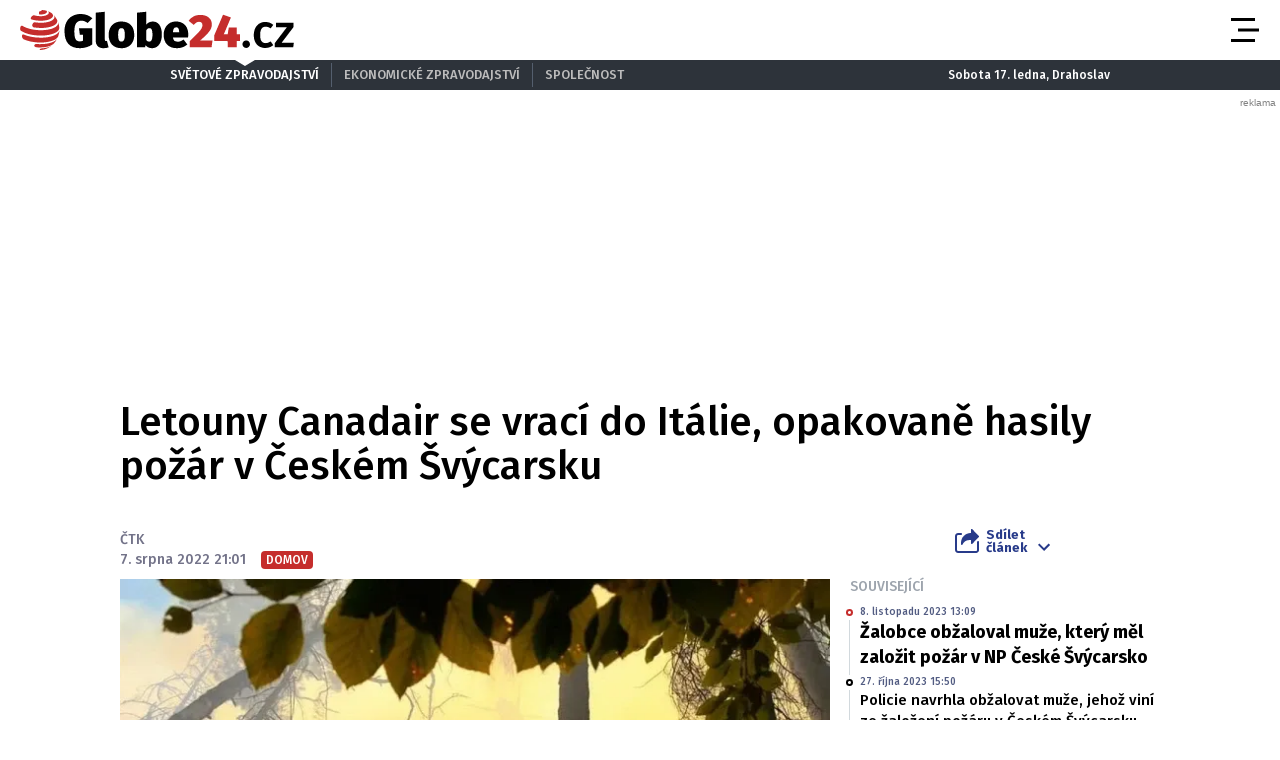

--- FILE ---
content_type: text/html; charset=UTF-8
request_url: https://globe24.cz/domov/letouny-canadair-se-vraci-do-italie-opakovane-hasily-pozar-v-ceskem-svycarsku.0f39e8e8
body_size: 17761
content:
<!DOCTYPE html>
<html lang="cs" class="no-js">
<head>
    <meta charset="utf-8">

    <!-- Google tag (gtag.js) -->
    <script async src="https://www.googletagmanager.com/gtag/js?id=G-JPFQS6B2DD"></script>
    <script>
      window.dataLayer = window.dataLayer || [];

      function gtag() {
        dataLayer.push(arguments);
      }

      gtag('js', new Date());

      gtag('config', 'G-JPFQS6B2DD');
    </script>

            <script async
                src="https://pagead2.googlesyndication.com/pagead/js/adsbygoogle.js?client=ca-pub-6125935015170784"
                crossorigin="anonymous"></script>
    
    
        <script type="application/ld+json">
        {
            "@context": "https://schema.org",
            "@type": "NewsArticle",
        "headline": "Letouny Canadair se vrací do Itálie, opakovaně hasily požár v Českém Švýcarsku",
        "image": [
                "https://cd4.incdatagate.cz/images/1eee9c69-14b6-6630-86ec-49698a70c350/720x405.jpg"
        ],
        "datePublished": "2022-08-07T21:01:00+02:00",
        "dateModified": "2022-08-07T21:01:00+02:00",
        "author": [
                {"name": "ČTK"}
        ],
        "discussionUrl": "https://globe24.cz/domov/letouny-canadair-se-vraci-do-italie-opakovane-hasily-pozar-v-ceskem-svycarsku.0f39e8e8/diskuze"
    }
    </script>

    <!--[if IE]>
    <meta http-equiv="X-UA-Compatible" content="IE=edge"><![endif]-->
    <meta name="description" content="Letouny Canadair z Itálie se v pondělí brzy ráno vrací do své domoviny. Speciály poprvé přiletěly pomáhat s hašením rozsáhlého požáru v Českém Švýcarsku minulý týden ve čtvrtek, den na to se nečekaně vrátily do Itálie, kde také vypukl požár. Tentokrát se stroje v ČR zdržely déle, do hasebních prací se zapojily v pátek. Novináře o jejich návratu dnes večer informoval mluvčí hasičů Martin Kavka.">
    <meta name="viewport" content="width=device-width, initial-scale=1.0, shrink-to-fit=no">

    <meta name="twitter:card" content="summary_large_image"/>
    <meta name="twitter:title" content="Letouny Canadair se vrací do Itálie, opakovaně hasily požár v Českém Švýcarsku | Globe24.cz">
    <meta name="twitter:description" content="Letouny Canadair z Itálie se v pondělí brzy ráno vrací do své domoviny. Speciály poprvé přiletěly pomáhat s hašením rozsáhlého požáru v Českém Švýcarsku minulý týden ve čtvrtek, den na to se nečekaně vrátily do Itálie, kde také vypukl požár. Tentokrát se stroje v ČR zdržely déle, do hasebních prací se zapojily v pátek. Novináře o jejich návratu dnes večer informoval mluvčí hasičů Martin Kavka.">
    <meta name="twitter:image" content="https://cd4.incdatagate.cz/images/1eee9c69-14b6-6630-86ec-49698a70c350/720x405.jpg">

    <meta property="og:title" content="Letouny Canadair se vrací do Itálie, opakovaně hasily požár v Českém Švýcarsku | Globe24.cz">
    <meta property="og:description" content="Letouny Canadair z Itálie se v pondělí brzy ráno vrací do své domoviny. Speciály poprvé přiletěly pomáhat s hašením rozsáhlého požáru v Českém Švýcarsku minulý týden ve čtvrtek, den na to se nečekaně vrátily do Itálie, kde také vypukl požár. Tentokrát se stroje v ČR zdržely déle, do hasebních prací se zapojily v pátek. Novináře o jejich návratu dnes večer informoval mluvčí hasičů Martin Kavka.">
    <meta property="og:image" content="https://cd4.incdatagate.cz/images/1eee9c69-14b6-6630-86ec-49698a70c350/720x405.jpg">
    <meta property="og:site_name" content="Globe24.cz">
    <meta property="og:url" content="http://www.globe24.cz/">

    <title>Letouny Canadair se vrací do Itálie, opakovaně hasily požár v Českém Švýcarsku | Globe24.cz</title>

    <script type="application/ld+json">
        {
            "@context": "https://schema.org",
            "@type": "WebSite",
            "name": "Globe24.cz",
            "alternateName": "Globe24.CZ",
            "url": "https://globe24.cz/"
        }
    </script>

    <link rel="preconnect" href="https://fonts.gstatic.com" crossorigin>
    <link rel="preload" as="style"
          href="https://fonts.googleapis.com/css2?family=Fira+Sans:ital,wght@0,500;0,700;1,500;1,700&family=Source+Serif+Pro:ital,wght@0,400;0,600;1,400;1,600&display=swap">
    <link rel="stylesheet" media="print" onload="this.onload=null;this.removeAttribute('media');"
          href="https://fonts.googleapis.com/css2?family=Fira+Sans:ital,wght@0,500;0,700;1,500;1,700&family=Source+Serif+Pro:ital,wght@0,400;0,600;1,400;1,600&display=swap">
    <noscript>
        <link rel="stylesheet"
              href="https://fonts.googleapis.com/css2?family=Fira+Sans:ital,wght@0,500;0,700;1,500;1,700&family=Source+Serif+Pro:ital,wght@0,400;0,600;1,400;1,600&display=swap">
    </noscript>

        <meta name="szn:permalink"
          content="globe24.cz/domov/letouny-canadair-se-vraci-do-italie-opakovane-hasily-pozar-v-ceskem-svycarsku.0f39e8e8"/>

    
    <link rel="stylesheet" href="/assets/css/style.1763748945689.css" media="screen,handheld">
    <link rel="stylesheet" href="/assets/css/print.1763748945689.css" media="print">


    
            <link rel="preload" as="script" href="/js/app.js?v=1763748945689">
    
            <script type="text/javascript" src="https://d21-a.sdn.cz/d_21/sl/3/loader.js"></script>
    
    <link rel="shortcut icon" href="/assets/img/favicon.ico">

    <script>
      (function () {
        var className = document.documentElement.className;
        className = className.replace('no-js', 'js');

        (function () {
          var mediaHover = window.matchMedia('(hover: none), (pointer: coarse), (pointer: none)');
          mediaHover.addListener(function (media) {
            document.documentElement.classList[media.matches ? 'add' : 'remove']('no-hoverevents');
            document.documentElement.classList[!media.matches ? 'add' : 'remove']('hoverevents');
          });
          className += (mediaHover.matches ? ' no-hoverevents' : ' hoverevents');
        })();


        // var supportsCover = 'CSS' in window && typeof CSS.supports === 'function' && CSS.supports('object-fit: cover');
        // className += (supportsCover ? ' ' : ' no-') + 'objectfit';

        // fix iOS zoom issue: https://docs.google.com/document/d/1KclJmXyuuErcvit-kwCC6K2J7dClRef43oyGVCqWxFE/edit#heading=h.sgbqg5nzhvu9
        var ua = navigator.userAgent.toLowerCase();
        var isIOS = /ipad|iphone|ipod/.test(ua) && !window.MSStream;

        if (isIOS === true) {
          var viewportTag = document.querySelector("meta[name=viewport]");
          viewportTag.setAttribute("content", "width=device-width, initial-scale=1.0, minimum-scale=1.0, maximum-scale=1.0, user-scalable=no");
        }

        document.documentElement.className = className;
      }());
    </script>

    <link rel="apple-touch-icon" sizes="180x180" href="/assets/img/favicon/apple-touch-icon.png">
    <link rel="icon" type="image/png" sizes="32x32" href="/assets/img/favicon/favicon-32x32.png">
    <link rel="icon" type="image/png" sizes="16x16" href="/assets/img/favicon/favicon-16x16.png">
    <link rel="manifest" href="/assets/img/favicon/site.webmanifest">
    <link rel="mask-icon" href="/assets/img/favicon/safari-pinned-tab.svg" color="#5bbad5">
    <link rel="shortcut icon" href="/assets/img/favicon/favicon.ico">
    <meta name="msapplication-TileColor" content="#2d333a">
    <meta name="msapplication-config" content="/assets/img/favicon/browserconfig.xml">
    <meta name="theme-color" content="#ffffff">

    <script src="https://ssp.seznam.cz/static/js/ssp.js"></script>
    <script src="/js/sklik.js?v=1763748945689"></script>
</head>

<body>
<div id="anchor-top"></div>

<p class="accessibility-menu">
	<a title="Přejít k obsahu (Klávesová zkratka: Alt + 2)" accesskey="2" href="#main">Přejít k obsahu</a>
	<span class="hide">|</span>
	<a href="#menu-main">Přejít k hlavnímu menu</a>
</p>

<div class="layout">
    <div class="layout__header">
                    

<header role="banner" class="header header--with-infopanel" data-Header-target="header">
	<div class="header__holder">
		<div class="header__main">
			<div class="row-main row-main--wide">
				<div class="header__wrap">
											<p class="header__logo">
							

<span class="logo">
	
			<a href="/" class="logo__link">		

<span class="icon-svg icon-svg--logo-globe24 logo__icon" aria-hidden="true">
	<svg
		class="icon-svg__svg"
		xmlns:xlink="http://www.w3.org/1999/xlink"
	>
		<use
			xlink:href="/assets/img/bg/icons-svg.svg#icon-logo-globe24"
			width="100%"
			height="100%"
			focusable="false"
		></use>
	</svg>
</span>

					<span class="u-vhide">Globe24.cz</span>
			</a>
	</span>
						</p>
					
											<p class="header__article-headline">
							Letouny Canadair se vrací do Itálie, opakovaně hasily požár v Českém Švýcarsku
						</p>
					
											<div class="header__navigation">
							


<nav role="navigation" class="navigation navigation--header" id="menu-main">
	<ul class="navigation__list grid--center">
					
											
				<li class="navigation__item">
					<a href="/domov" class="navigation__link">
						Domov

											</a>

									</li>
								
											
				<li class="navigation__item">
					<a href="/svet" class="navigation__link">
						Svět

											</a>

									</li>
								
											
				<li class="navigation__item">
					<a href="/byznys" class="navigation__link">
						Byznys

											</a>

									</li>
								
											
				<li class="navigation__item">
					<a href="/technika" class="navigation__link">
						Technika

											</a>

									</li>
								
											
				<li class="navigation__item">
					<a href="/kultura" class="navigation__link">
						Kultura

											</a>

									</li>
								
											
				<li class="navigation__item">
					<a href="/revue" class="navigation__link">
						Revue

											</a>

									</li>
								
											
				<li class="navigation__item">
					<a href="/pocasi" class="navigation__link">
						Počasí

											</a>

									</li>
						</ul>
</nav>

						</div>

						
						
						
						<div class="header__menu-toggle">
							





<button
	class="button button--blank button--icon"
	aria-label="Otevřít menu" data-action="Header#openMenu"
	>
	<span class="button__text">
		
					<span class="button__icon">
				

<span class="icon-svg icon-svg--menu" aria-hidden="true">
	<svg
		class="icon-svg__svg"
		xmlns:xlink="http://www.w3.org/1999/xlink"
	>
		<use
			xlink:href="/assets/img/bg/icons-svg.svg#icon-menu"
			width="100%"
			height="100%"
			focusable="false"
		></use>
	</svg>
</span>
			</span>
		
					
		
			</span>
</button>

							





<button
	class="button button--blank button--icon"
	aria-label="Zavřít menu" data-action="Header#closeMenu"
	>
	<span class="button__text">
		
					<span class="button__icon">
				

<span class="icon-svg icon-svg--close" aria-hidden="true">
	<svg
		class="icon-svg__svg"
		xmlns:xlink="http://www.w3.org/1999/xlink"
	>
		<use
			xlink:href="/assets/img/bg/icons-svg.svg#icon-close"
			width="100%"
			height="100%"
			focusable="false"
		></use>
	</svg>
</span>
			</span>
		
					
		
			</span>
</button>
						</div>
					
									</div>
			</div>
		</div>

					<div class="header__panel">
				


<div class="infopanel">
	<div class="row-main">
		<div class="infopanel__holder">
							<div class="infopanel__navigation">
											


<nav role="navigation" class="navigation navigation--infopanel" >
	<ul class="navigation__list grid--center">
					
											
				<li class="navigation__item">
					<a href="#" class="navigation__link" aria-current="page">
						Světové zpravodajství

											</a>

									</li>
								
											
				<li class="navigation__item">
					<a href="https://moneymag.cz" class="navigation__link">
						Ekonomické zpravodajství

											</a>

									</li>
								
											
				<li class="navigation__item navigation__item--with-subitems">
					<a href="#" class="navigation__link">
						Společnost

											</a>

											<div class="navigation__sub-holder">
							<ul class="navigation__sub-list">
																	
									<li class="navigation__sub-item">
										<a href="https://stars24.cz" class="navigation__sub-link">Stars24.cz</a>
									</li>
																	
									<li class="navigation__sub-item">
										<a href="https://extrasimo.cz" class="navigation__sub-link">Extrasimo.cz</a>
									</li>
															</ul>
						</div>
									</li>
						</ul>
</nav>
					
				</div>
			
							<div class="infopanel__weather">
					
					<span></span>

					<span></span>
				</div>
			
							<div class="infopanel__date">
					Sobota 17. ledna, Drahoslav				</div>
					</div>
	</div>
</div>
			</div>
		
		<div class="header__menu" data-Header-target="menu">
			
<div class="menu-overlay">
	
			<div class="menu-overlay__megamenu">
			<div class="row-main row-main--wide">
									


	<nav class="megamenu megamenu--header">
		<div class="megamenu__holder">
							
				<div class="megamenu__group">
											<p class="megamenu__group-title">
															<a href="/domov" class="megamenu__group-link">
															Domov
															</a>
													</p>
					
									</div>
							
				<div class="megamenu__group">
											<p class="megamenu__group-title">
															<a href="/svet" class="megamenu__group-link">
															Svět
															</a>
													</p>
					
									</div>
							
				<div class="megamenu__group">
											<p class="megamenu__group-title">
															<a href="/byznys" class="megamenu__group-link">
															Byznys
															</a>
													</p>
					
									</div>
							
				<div class="megamenu__group">
											<p class="megamenu__group-title">
															<a href="/technika" class="megamenu__group-link">
															Technika
															</a>
													</p>
					
									</div>
							
				<div class="megamenu__group">
											<p class="megamenu__group-title">
															<a href="/kultura" class="megamenu__group-link">
															Kultura
															</a>
													</p>
					
									</div>
							
				<div class="megamenu__group">
											<p class="megamenu__group-title">
															<a href="/revue" class="megamenu__group-link">
															Revue
															</a>
													</p>
					
									</div>
							
				<div class="megamenu__group">
											<p class="megamenu__group-title">
															<a href="/pocasi" class="megamenu__group-link">
															Počasí
															</a>
													</p>
					
									</div>
					</div>
	</nav>

				
			</div>
		</div>
	
	
	
			<div class="menu-overlay__footer">
			<div class="row-main row-main--wide">
									



<div class="menu-overlay-footer">
	<div class="menu-overlay-footer__left">
		<div class="menu-overlay-footer__symbol">
			<span class="symbol">
	

<span class="icon-svg icon-svg--symbol-globe24 symbol__icon" aria-hidden="true">
	<svg
		class="icon-svg__svg"
		xmlns:xlink="http://www.w3.org/1999/xlink"
	>
		<use
			xlink:href="/assets/img/bg/icons-svg.svg#icon-symbol-globe24"
			width="100%"
			height="100%"
			focusable="false"
		></use>
	</svg>
</span>
</span>
		</div>

					<div class="menu-overlay-footer__left-content">
									<div class="menu-overlay-footer__navigation">
													


<nav role="navigation" class="navigation navigation--footer" >
	<ul class="navigation__list grid--center">
					
											
				<li class="navigation__item">
					<a href="/info/eticky-kodex" class="navigation__link">
						Etický kodex

											</a>

									</li>
								
											
				<li class="navigation__item">
					<a href="/info/redakce" class="navigation__link">
						Redakce

											</a>

									</li>
								
											
				<li class="navigation__item">
					<a href="/info/kontakt" class="navigation__link">
						Kontakt

											</a>

									</li>
								
											
				<li class="navigation__item">
					<a href="/info/vydavatel" class="navigation__link">
						Vydavatel

											</a>

									</li>
								
											
				<li class="navigation__item">
					<a href="/info/inzerce" class="navigation__link">
						Inzerce

											</a>

									</li>
								
											
				<li class="navigation__item">
					<a href="/info/osobni-udaje-cookies" class="navigation__link">
						Osobní údaje / Cookies

											</a>

									</li>
								
											
				<li class="navigation__item">
					<a href="/info/volna-mista" class="navigation__link">
						Volná místa

											</a>

									</li>
						</ul>
</nav>

						
					</div>
				
									<p class="menu-overlay-footer__content u-mb-0 u-text-center">
						Provozovatelem serveru <strong>Globe24.cz</strong> je vydavatelství <strong>INCORP&nbsp;a.&nbsp;s.</strong>, IČ:&nbsp;<strong>118 23 054</strong>.
					</p>
							</div>
			</div>

			<div class="menu-overlay-footer__right">
										


	<nav class="socials-menu grid--center">
					<p class="socials-menu__title">Sleduj Globe24.cz</p>
		
		<ul class="socials-menu__list">
							
									<li class="socials-menu__item">
						<a href="https://www.facebook.com/globe24.cz" class="socials-menu__link socials-menu__link--facebook" target="_blank" rel="noopener noreferrer">
															<span class="u-vhide">Přejít na Facebook</span>
							
							

<span class="icon-svg icon-svg--facebook socials-menu__icon" aria-hidden="true">
	<svg
		class="icon-svg__svg"
		xmlns:xlink="http://www.w3.org/1999/xlink"
	>
		<use
			xlink:href="/assets/img/bg/icons-svg.svg#icon-facebook"
			width="100%"
			height="100%"
			focusable="false"
		></use>
	</svg>
</span>
						</a>
					</li>
											
									<li class="socials-menu__item">
						<a href="https://twitter.com/Globe24cz" class="socials-menu__link socials-menu__link--twitter" target="_blank" rel="noopener noreferrer">
															<span class="u-vhide">Přejít na X</span>
							
							

<span class="icon-svg icon-svg--twitter socials-menu__icon" aria-hidden="true">
	<svg
		class="icon-svg__svg"
		xmlns:xlink="http://www.w3.org/1999/xlink"
	>
		<use
			xlink:href="/assets/img/bg/icons-svg.svg#icon-twitter"
			width="100%"
			height="100%"
			focusable="false"
		></use>
	</svg>
</span>
						</a>
					</li>
									</ul>
	</nav>
						
		</div>
	</div>
				
			</div>
		</div>
	</div>
		</div>
	</div>
</header>
            </div>

    <div class="layout__branding">
        <div class="branding">
            <div class="branding__bg">
                                                <div id="513364064"
         class="ad-div px-ads px-ads--leaderboard "
         data-is-mobile="false">
        <script src="https://cdn.performax.cz/px2/flexo.js?1" async></script>
      <div id="PX_21490_853602023164169"></div>
      <script>
          window.px2 = window.px2 || { conf: {},queue: [] };
          px2.queue.push(function () {
              px2.render({
                  slot: {
                      id: 21490
                  },
                  elem: "PX_21490_853602023164169"
              })
          });
      </script>
        <script>
            var mobileQuery = window.matchMedia('(max-width: 749px)');
            var isMobileAd = false;

            if ((mobileQuery.matches && isMobileAd === false) || (!mobileQuery.matches && isMobileAd === true)) {
                document.getElementById('513364064').remove();
            }
        </script>
    </div>

            </div>
        </div>
    </div>

    <div class="layout__content">
        
    	<main role="main" id="main" class="main">
		<div class="main__content">
			            


<div class="article-head">
	<h1 class="article-head__title" data-Header-target="articleTitle">Letouny Canadair se vrací do Itálie, opakovaně hasily požár v Českém Švýcarsku</h1>

	<div class="grid grid--bottom">
		<div class="grid__cell size--article-main" style="border-width: 0 0 5px 20px;">
							                    

    <div class="article-meta" data-controller="AuthorHighlight">
        
        
        <div class="article-meta__content">
            <p class="article-meta__authors">
                
                                    
                                                                <span>ČTK</span>            </p>

            <p class="article-meta__info">
                                    <span class="article-meta__info-item">
						7. srpna 2022 21:01
					</span>
                
                
                                    <span class="article-meta__info-item article-meta__info-item--tags">
						                            
                                                            


<span class="tag tag--primary" >
	Domov

	</span>
                            
                                                    
					</span>
                            </p>
        </div>
    </div>
                
					</div>

		<div class="grid__cell size--article-side">
			<div class="grid grid--right grid--bottom grid--center@md">
									<div class="grid__cell size--auto">
						                    


<div class="dropdown-share" data-controller="Dropdown">
	<button class="dropdown-share__btn as-link" type="button" data-action="click->Dropdown#toggle">
		

<span class="icon-svg icon-svg--share dropdown-share__btn-icon dropdown-share__btn-icon--before" aria-hidden="true">
	<svg
		class="icon-svg__svg"
		xmlns:xlink="http://www.w3.org/1999/xlink"
	>
		<use
			xlink:href="/assets/img/bg/icons-svg.svg#icon-share"
			width="100%"
			height="100%"
			focusable="false"
		></use>
	</svg>
</span>

		Sdílet<br> článek

		

<span class="icon-svg icon-svg--chevron-down dropdown-share__btn-icon dropdown-share__btn-icon--after" aria-hidden="true">
	<svg
		class="icon-svg__svg"
		xmlns:xlink="http://www.w3.org/1999/xlink"
	>
		<use
			xlink:href="/assets/img/bg/icons-svg.svg#icon-chevron-down"
			width="100%"
			height="100%"
			focusable="false"
		></use>
	</svg>
</span>
	</button>

			<div class="dropdown-share__content">
			<div class="dropdown-share__inner">
				                            






<a
	class="button button--blank button--icon-before dropdown-share__btn dropdown-share__btn--facebook"
	href="https://www.facebook.com/sharer.php?u=https://globe24.cz/domov/letouny-canadair-se-vraci-do-italie-opakovane-hasily-pozar-v-ceskem-svycarsku.0f39e8e8"
	>
	<span class="button__text">
		
					<span class="button__icon">
				

<span class="icon-svg icon-svg--facebook-circle" aria-hidden="true">
	<svg
		class="icon-svg__svg"
		xmlns:xlink="http://www.w3.org/1999/xlink"
	>
		<use
			xlink:href="/assets/img/bg/icons-svg.svg#icon-facebook-circle"
			width="100%"
			height="100%"
			focusable="false"
		></use>
	</svg>
</span>
			</span>
		
					Facebook
		
			</span>
</a>
                            






<a
	class="button button--blank button--icon-before dropdown-share__btn dropdown-share__btn--twitter"
	href="https://twitter.com/share?url=https://globe24.cz/domov/letouny-canadair-se-vraci-do-italie-opakovane-hasily-pozar-v-ceskem-svycarsku.0f39e8e8"
	>
	<span class="button__text">
		
					<span class="button__icon">
				

<span class="icon-svg icon-svg--twitter-circle" aria-hidden="true">
	<svg
		class="icon-svg__svg"
		xmlns:xlink="http://www.w3.org/1999/xlink"
	>
		<use
			xlink:href="/assets/img/bg/icons-svg.svg#icon-twitter-circle"
			width="100%"
			height="100%"
			focusable="false"
		></use>
	</svg>
</span>
			</span>
		
					X
		
			</span>
</a>
                        
			</div>
		</div>
	</div>
                
					</div>
				
							</div>
		</div>
	</div>
</div>

            


<div class="article-body">
	<div class="grid">
		<div class="grid__cell size--article-main">
							<div class="article-body__image">
					                    


<div class="article-image">
	<div class="article-image__holder">
		<div class="article-image__tags">
					</div>

					<a href="/galerie/domov/letouny-canadair-se-vraci-do-italie-opakovane-hasily-pozar-v-ceskem-svycarsku.0f39e8e8" class="article-image__link">
						
												


<span class="image-object image-object--16x9" data-controller="LazyImage">
	<span class="image-object__holder">
		<picture>
							<source srcset="https://cd4.incdatagate.cz/images/1eee9c69-14b6-6630-86ec-49698a70c350/720x405.webp" type="image/webp">
										<source srcset="https://cd4.incdatagate.cz/images/1eee9c69-14b6-6630-86ec-49698a70c350/720x405.jpg" type="image/jpeg">
						<img
				src="https://cd4.incdatagate.cz/images/1eee9c69-14b6-6630-86ec-49698a70c350/720x405.jpg" alt="Požár lesa u Hřenska (červenec 2022)"
							>
		</picture>
	</span>
</span>


									</a>
			</div>

			<div class="article-image__footer">
							<div class="article-image__caption u-mb-0@last-child">
					Požár lesa u Hřenska (červenec 2022)
										<br>
						<span style="font-size: 13px;">
						Foto: 
												HZS Ústeckého kraje
						</span>
									</div>
			
							<div class="article-image__share">
					


	<p class="article-share u-mb-0">
		<span class="article-share__list grid--right">
			<span class="article-share__item">
				





<a
	class="button button--blank button--facebook button--icon article-share__btn article-share__btn--facebook"
	href="https://www.facebook.com/sharer.php?u=https://globe24.cz/domov/letouny-canadair-se-vraci-do-italie-opakovane-hasily-pozar-v-ceskem-svycarsku.0f39e8e8" aria-label="Facebook" target="_blank" rel="noopener noreferrer"
	>
	<span class="button__text">
		
					<span class="button__icon">
				

<span class="icon-svg icon-svg--facebook-circle" aria-hidden="true">
	<svg
		class="icon-svg__svg"
		xmlns:xlink="http://www.w3.org/1999/xlink"
	>
		<use
			xlink:href="/assets/img/bg/icons-svg.svg#icon-facebook-circle"
			width="100%"
			height="100%"
			focusable="false"
		></use>
	</svg>
</span>
			</span>
		
					
		
			</span>
</a>
			</span>
			<span class="article-share__item">
				





<a
	class="button button--blank button--twitter button--icon article-share__btn article-share__btn--twitter"
	href="https://twitter.com/share?url=https://globe24.cz/domov/letouny-canadair-se-vraci-do-italie-opakovane-hasily-pozar-v-ceskem-svycarsku.0f39e8e8" aria-label="X" target="_blank" rel="noopener noreferrer"
	>
	<span class="button__text">
		
					<span class="button__icon">
				

<span class="icon-svg icon-svg--twitter-circle" aria-hidden="true">
	<svg
		class="icon-svg__svg"
		xmlns:xlink="http://www.w3.org/1999/xlink"
	>
		<use
			xlink:href="/assets/img/bg/icons-svg.svg#icon-twitter-circle"
			width="100%"
			height="100%"
			focusable="false"
		></use>
	</svg>
</span>
			</span>
		
					
		
			</span>
</a>
			</span>
			<span class="article-share__item">
				





<a
	class="button button--blank button--icon article-share__btn"
	href="javascript:if(window.print)window.print()" aria-label="Tisk"
	>
	<span class="button__text">
		
					<span class="button__icon">
				

<span class="icon-svg icon-svg--print-circle" aria-hidden="true">
	<svg
		class="icon-svg__svg"
		xmlns:xlink="http://www.w3.org/1999/xlink"
	>
		<use
			xlink:href="/assets/img/bg/icons-svg.svg#icon-print-circle"
			width="100%"
			height="100%"
			focusable="false"
		></use>
	</svg>
</span>
			</span>
		
					
		
			</span>
</a>
			</span>
		</span>
	</p>
				</div>
					</div>
	</div>
                
				</div>
			
							<div class="article-body__annotation u-font-bold u-font-secondary u-mb-0@last-child">
					                    <p>Letouny Canadair z Itálie se v pondělí brzy ráno vrací do své domoviny. Speciály poprvé přiletěly pomáhat s hašením rozsáhlého požáru v Českém Švýcarsku minulý týden ve čtvrtek, den na to se nečekaně vrátily do Itálie, kde také vypukl požár. Tentokrát se stroje v ČR zdržely déle, do hasebních prací se zapojily v pátek. Novináře o jejich návratu dnes večer informoval mluvčí hasičů Martin Kavka.</p>
                
				</div>
			
							<div class="article-body__content u-font-secondary">
					                                                <div id="506724322"
         class="ad-div  "
         data-is-mobile="true">
                <div style="width: 100%;height: auto!important;text-align: center;"
             onclick="_paq.push(['trackEvent', 'Ads', 'Google Ads click', 'msa1']);">
            <ins class="adsbygoogle"
     style="display:block"
     data-ad-client="ca-pub-6125935015170784"
     data-ad-slot="3772588738"
     data-ad-format="auto"
     data-full-width-responsive="true"></ins>
                            <script>
                  var mobileQuery = window.matchMedia('(max-width: 479px)');
                  var isMobileAd = true;

                  if ((mobileQuery.matches && isMobileAd === false) || (!mobileQuery.matches && isMobileAd === true)) {
                    document.getElementById('506724322').remove();
                  } else {
                    (adsbygoogle = window.adsbygoogle || []).push({});
                  }
                </script>
                    </div>
    </div>

                                                <div id="833935012"
         class="ad-div  "
         data-is-mobile="false">
                <div style="width: 100%;height: auto!important;text-align: center;"
             onclick="_paq.push(['trackEvent', 'Ads', 'Google Ads click', 'dsa2']);">
            <ins class="adsbygoogle"
          style="display:inline-block;width:480px;height:300px"
          data-ad-client="ca-pub-6125935015170784"
          data-ad-slot="5608414580"></ins>
                            <script>
                  var mobileQuery = window.matchMedia('(max-width: 479px)');
                  var isMobileAd = false;

                  if ((mobileQuery.matches && isMobileAd === false) || (!mobileQuery.matches && isMobileAd === true)) {
                    document.getElementById('833935012').remove();
                  } else {
                    (adsbygoogle = window.adsbygoogle || []).push({});
                  }
                </script>
                    </div>
    </div>


                                                                                    
                        <p>"V pondělí brzy ráno odletí dvě letadla Canadair. Italská strana si je vyžádala zpět," uvedl bez dalších podrobností Kavka.</p>
<p>Hasičům se o víkendu dařila likvidovat ohniska, k čemuž podle nich výrazně přispěla právě italská letadla. Kavka ČTK řekl, že speciály žádná nová technika nahrazovat nebude. V tuto chvíli si hasiči vystačí s vrtulníky. Letadla dnes byla nasazená na Křídelní stěnu, vrtulníky zasahovaly v oblasti Větrovce. Technika hasila lokální ohniska.</p>
<p>Plochu požáru se již podařilo výrazně zmenšit. "Evidujeme jen lokální ohniska, na větší ploše již nehoří," řekl Kavka. Dodal, že největší problémy mají hasiči na návětrných stranách skal nad Hřenskem.</p>
<p>Kompletně zlikvidovat požár v národním parku České Švýcarsko by hasiči mohli do konce příštího týdne. Některé sektory na jihu od řeky Kamenice a případně i soutěsky by mohli správě národního parku předat dříve.</p>

                        
                                            
                            <div id="ssp-zone-360208-3836" class="ad-item " data-type="in-article" style="margin-bottom: 16px;"></div>
<script>
  var mobileQuery = window.matchMedia('(max-width: 479px)');
  var isMobileAd = true;

  if ((mobileQuery.matches && isMobileAd === false) || (!mobileQuery.matches && isMobileAd === true)) {
          document.getElementById('ssp-zone-360208-3836').remove();
    var currentScript;
    currentScript = document.currentScript || document.scripts[document.scripts.length - 1];
    currentScript.parentNode.removeChild(currentScript);
        } else {
          sssp.getAds([{"zoneId": 360208,"id": "ssp-zone-360208-3836","width": 320,"height": 100, "callback": handleResponse}]);
        }
</script>
                                                <div id="486492478"
         class="ad-div  "
         data-is-mobile="true">
                <div style="width: 100%;height: auto!important;text-align: center;"
             onclick="_paq.push(['trackEvent', 'Ads', 'Google Ads click', 'msa3']);">
            <ins class="adsbygoogle"
          style="display:block"
          data-ad-client="ca-pub-6125935015170784"
          data-ad-slot="1206474452"
          data-ad-format="auto"
          data-full-width-responsive="true"></ins>
                            <script>
                  var mobileQuery = window.matchMedia('(max-width: 479px)');
                  var isMobileAd = true;

                  if ((mobileQuery.matches && isMobileAd === false) || (!mobileQuery.matches && isMobileAd === true)) {
                    document.getElementById('486492478').remove();
                  } else {
                    (adsbygoogle = window.adsbygoogle || []).push({});
                  }
                </script>
                    </div>
    </div>

                            <div id="ssp-zone-361091-9899" class="ad-item " data-type="" style="margin-bottom: 16px;"></div>
<script>
  var mobileQuery = window.matchMedia('(max-width: 479px)');
  var isMobileAd = false;

  if ((mobileQuery.matches && isMobileAd === false) || (!mobileQuery.matches && isMobileAd === true)) {
          document.getElementById('ssp-zone-361091-9899').remove();
    var currentScript;
    currentScript = document.currentScript || document.scripts[document.scripts.length - 1];
    currentScript.parentNode.removeChild(currentScript);
        } else {
          sssp.getAds([{"zoneId": 361091,"id": "ssp-zone-361091-9899","width": 480,"height": 300, "callback": handleResponse}]);
        }
</script>

                    <div class="u-mb-20">
                        

<div class="article-bottom">
	<div class="article-bottom__list grid grid--x-5 u-mb-0">
					<div class="article-bottom__item grid__cell size--auto">
				





<a
	class="button button--primary button--facebook button--icon-before article-bottom__btn"
	href="https://www.facebook.com/sharer.php?u=https://globe24.cz/domov/letouny-canadair-se-vraci-do-italie-opakovane-hasily-pozar-v-ceskem-svycarsku.0f39e8e8" data-controller="Button" data-action="Button#handleClick"
	>
	<span class="button__text">
		
					<span class="button__icon">
				

<span class="icon-svg icon-svg--facebook-circle" aria-hidden="true">
	<svg
		class="icon-svg__svg"
		xmlns:xlink="http://www.w3.org/1999/xlink"
	>
		<use
			xlink:href="/assets/img/bg/icons-svg.svg#icon-facebook-circle"
			width="100%"
			height="100%"
			focusable="false"
		></use>
	</svg>
</span>
			</span>
		
					Sdílejte
		
					<span class="button__ripple-root" data-Button-target="rippleRoot"></span>
			</span>
</a>
			</div>
		
					<div class="article-bottom__item grid__cell size--auto">
				





<a
	class="button button--primary button--twitter button--icon-before article-bottom__btn"
	href="https://twitter.com/share?url=https://globe24.cz/domov/letouny-canadair-se-vraci-do-italie-opakovane-hasily-pozar-v-ceskem-svycarsku.0f39e8e8" data-controller="Button" data-action="Button#handleClick"
	>
	<span class="button__text">
		
					<span class="button__icon">
				

<span class="icon-svg icon-svg--twitter" aria-hidden="true">
	<svg
		class="icon-svg__svg"
		xmlns:xlink="http://www.w3.org/1999/xlink"
	>
		<use
			xlink:href="/assets/img/bg/icons-svg.svg#icon-twitter"
			width="100%"
			height="100%"
			focusable="false"
		></use>
	</svg>
</span>
			</span>
		
					Sdílejte
		
					<span class="button__ripple-root" data-Button-target="rippleRoot"></span>
			</span>
</a>
			</div>
			</div>
			<div class="article-bottom__list grid grid--x-5">
			<div class="article-bottom__item grid__cell size--auto">
				





<a
	class="button button--primary button--icon-before article-bottom__btn"
	href="https://globe24.cz/domov/letouny-canadair-se-vraci-do-italie-opakovane-hasily-pozar-v-ceskem-svycarsku.0f39e8e8/diskuze" data-controller="Button" data-action="Button#handleClick" id="discussionButton"
	>
	<span class="button__text">
		
					<span class="button__icon">
				

<span class="icon-svg icon-svg--chat" aria-hidden="true">
	<svg
		class="icon-svg__svg"
		xmlns:xlink="http://www.w3.org/1999/xlink"
	>
		<use
			xlink:href="/assets/img/bg/icons-svg.svg#icon-chat"
			width="100%"
			height="100%"
			focusable="false"
		></use>
	</svg>
</span>
			</span>
		
					Vstoupit do diskuze
		
					<span class="button__ripple-root" data-Button-target="rippleRoot"></span>
			</span>
</a>
			</div>
		</div>
	</div>
                    </div>

                    

<p class="article-topics u-mb-0">
			<span class="article-topics__name">
			Témata:&nbsp;
		</span>
	
			<span class="article-topics__item">
				<a href="/wiki/pozar-lesa-u-hrenska" class="article-topics__link article-topics__link--highlighted">požár lesa u Hřenska </a>,&nbsp;</span>		<span class="article-topics__item">
				<a href="/wiki/hasici" class="article-topics__link">hasiči</a>,&nbsp;</span>		<span class="article-topics__item">
				<a href="/wiki/narodni-park-ceske-svycarsko" class="article-topics__link">Národní park České Švýcarsko</a></span></p>
                
				</div>
					</div>

		<div class="grid__cell size--article-side">
							                    


<div class="sticky-column">
			<div class="sticky-column__content">
			                            
                                                        <div id="182403696"
         class="ad-div  "
         data-is-mobile="true">
                <div style="width: 100%;height: auto!important;text-align: center;"
             onclick="_paq.push(['trackEvent', 'Ads', 'Google Ads click', 'msa5']);">
            <ins class="adsbygoogle"
     style="display:block"
     data-ad-format="autorelaxed"
     data-ad-client="ca-pub-6125935015170784"
     data-ad-slot="2212004130"></ins>
                            <script>
                  var mobileQuery = window.matchMedia('(max-width: 479px)');
                  var isMobileAd = true;

                  if ((mobileQuery.matches && isMobileAd === false) || (!mobileQuery.matches && isMobileAd === true)) {
                    document.getElementById('182403696').remove();
                  } else {
                    (adsbygoogle = window.adsbygoogle || []).push({});
                  }
                </script>
                    </div>
    </div>

                                                            



<section class="section-block">
			<div class="section-block__heading">
			                                        


	<h2 class="section-headline h6">
		
					<span class="section-headline__link">
							
			Související
		
			</span>
			</h2>
                                    
		</div>
	
			<div class="section-block__content ">
			                                                        
                                        
                                        
                                        
                                        
                                        
                        


    <div class="timeline timeline--condensed">
        <div class="timeline__list">
                            
                                    
                    <div class="timeline__item u-mb-0@last-child timeline__item--highlighted">
                                                    <p class="timeline__label">8. listopadu 2023 13:09</p>
                        
                        

<div class="live-item live-item--highlighted">
	
			<p class="live-item__content">
			
			
			<span class="live-item__headline">
									<a href="/domov/zalobce-obzaloval-muze-ktery-mel-zalozit-pozar-v-np-ceske-svycarsko.881540fa" class="live-item__link">
										Žalobce obžaloval muže, který měl založit požár v NP České Švýcarsko
									</a>
							</span>
		</p>
	</div>

                    </div>
                
                                            
                                    
                    <div class="timeline__item u-mb-0@last-child">
                                                    <p class="timeline__label">27. října 2023 15:50</p>
                        
                        

<div class="live-item live-item--sm">
	
			<p class="live-item__content">
			
			
			<span class="live-item__headline">
									<a href="/domov/policie-navrhla-obzalovat-muze-jehoz-vini-ze-zalozeni-pozaru-v-ceskem-svycarsku.a8a529da" class="live-item__link">
										Policie navrhla obžalovat muže, jehož viní ze žaložení požáru v Českém Švýcarsku
									</a>
							</span>
		</p>
	</div>

                    </div>
                
                                            
                                    
                    <div class="timeline__item u-mb-0@last-child">
                                                    <p class="timeline__label">26. května 2023 13:07</p>
                        
                        

<div class="live-item live-item--sm">
	
			<p class="live-item__content">
			
			
			<span class="live-item__headline">
									<a href="/domov/soud-poslal-do-vazby-muze-podezreleho-ze-zalozeni-pozaru-v-ceskem-svycarsku.3730693c" class="live-item__link">
										Soud poslal do vazby muže podezřelého ze založení požáru v Českém Švýcarsku
									</a>
							</span>
		</p>
	</div>

                    </div>
                
                                            
                                    
                    <div class="timeline__item u-mb-0@last-child">
                                                    <p class="timeline__label">29. září 2022 13:43</p>
                        
                        

<div class="live-item live-item--sm">
	
			<p class="live-item__content">
			
			
			<span class="live-item__headline">
									<a href="/domov/v-sobotu-skonci-nocni-zakaz-vstupu-do-c-svycarska-jina-omezeni-pokracuji.97c4b120" class="live-item__link">
										V sobotu skončí noční zákaz vstupu do Č. Švýcarska, jiná omezení pokračují
									</a>
							</span>
		</p>
	</div>

                    </div>
                
                                            
                                    
                    <div class="timeline__item u-mb-0@last-child">
                                                    <p class="timeline__label">24. září 2022 8:56</p>
                        
                        

<div class="live-item live-item--sm">
	
			<p class="live-item__content">
			
			
			<span class="live-item__headline">
									<a href="/domov/pred-dvema-mesici-vypukl-v-ceskem-svycarsku-nicivy-pozar-sprava-dal-scita-skody.83a69223" class="live-item__link">
										Před dvěma měsíci vypukl v Českém Švýcarsku ničivý požár, správa dál sčítá škody
									</a>
							</span>
		</p>
	</div>

                    </div>
                
                                            
                                    
                    <div class="timeline__item u-mb-0@last-child">
                                                    <p class="timeline__label">15. září 2022 12:39</p>
                        
                        

<div class="live-item live-item--sm">
	
			<p class="live-item__content">
			
			
			<span class="live-item__headline">
									<a href="/domov/pozar-v-c-svycarsku-mozna-povede-ke-zmenam-zakona-o-pozarni-ochrane.0df6b86f" class="live-item__link">
										Požár v Č. Švýcarsku možná povede ke změnám zákona o požární ochraně
									</a>
							</span>
		</p>
	</div>

                    </div>
                
                                    </div>

            </div>
                                    
		</div>
	
	</section>
                                                    
		</div>
	
			<div class="sticky-column__content sticky-column__content--sticky">
			<div class="sticky-column__holder">
				                                                        <div id="84677874"
         class="ad-div  "
         data-is-mobile="false">
                <div style="width: 100%;height: auto!important;text-align: center;"
             onclick="_paq.push(['trackEvent', 'Ads', 'Google Ads click', 'dsa3']);">
            <ins class="adsbygoogle"
          style="display:inline-block;width:300px;height:600px"
          data-ad-client="ca-pub-6125935015170784"
          data-ad-slot="3337474462"></ins>
                            <script>
                  var mobileQuery = window.matchMedia('(max-width: 479px)');
                  var isMobileAd = false;

                  if ((mobileQuery.matches && isMobileAd === false) || (!mobileQuery.matches && isMobileAd === true)) {
                    document.getElementById('84677874').remove();
                  } else {
                    (adsbygoogle = window.adsbygoogle || []).push({});
                  }
                </script>
                    </div>
    </div>

                            
                        
			</div>
		</div>
	
			<div class="sticky-column__content sticky-column__content--sticky">
			<div class="sticky-column__holder">
				                                                        <div id="261035248"
         class="ad-div  "
         data-is-mobile="false">
                <div style="width: 100%;height: auto!important;text-align: center;"
             onclick="_paq.push(['trackEvent', 'Ads', 'Google Ads click', 'dsa4']);">
            <ins class="adsbygoogle"
          style="display:inline-block;width:300px;height:600px"
          data-ad-client="ca-pub-6125935015170784"
          data-ad-slot="8397395305"></ins>
                            <script>
                  var mobileQuery = window.matchMedia('(max-width: 479px)');
                  var isMobileAd = false;

                  if ((mobileQuery.matches && isMobileAd === false) || (!mobileQuery.matches && isMobileAd === true)) {
                    document.getElementById('261035248').remove();
                  } else {
                    (adsbygoogle = window.adsbygoogle || []).push({});
                  }
                </script>
                    </div>
    </div>

                        
			</div>
		</div>
	
	</div>
                
					</div>
	</div>
</div>

            <div class="grid">
                <div class="grid__cell size--article-main">
                                                <div id="22567267"
         class="ad-div "
         data-is-mobile="false">
        <div class="OUTBRAIN" data-widget-id="CR_SFD_MAIN_1"></div>
<script type="text/javascript" async="async" src="//widgets.outbrain.com/outbrain.js"></script>
                <script>
            var mobileQuery = window.matchMedia('(max-width: 749px)');
            var isMobileAd = false;

            if ((mobileQuery.matches && isMobileAd === false) || (!mobileQuery.matches && isMobileAd === true)) {
                document.getElementById('22567267').remove();
            }
        </script>
            </div>


                    



<section class="section-block section-block--timeline">
			<div class="section-block__heading">
			        


	<h2 class="section-headline h6">
		
					<span class="section-headline__link">
							
			Aktuálně se děje
		
			</span>
			</h2>
    
		</div>
	
			<div class="section-block__content ">
			                                                                                                                                                                                                                                                                                                                                                                                                                                                                                                                                                                                                                                                                                                                                                                                                                                                                                                                                                                                                                                                                                                                                                                                                                                                                                                                                                                                                                                                                                                                                                                                                                                                                                        

    <div class="timeline">
        <div class="timeline__list">
                            
                                    
                    <div class="timeline__item u-mb-0@last-child timeline__item--highlighted">
                                                    <p class="timeline__label">21:36</p>
                        
                            






	<article class="article-card">
		<div class="article-card__holder">
			<div class="article-card__image">
				
												


<span class="image-object image-object--16x9" data-controller="LazyImage">
	<span class="image-object__holder">
		<picture>
							<source srcset="https://cd4.incdatagate.cz/images/1eee9c28-5e7b-6e0a-89f3-49698a70c350/720x405.webp" type="image/webp">
										<source srcset="https://cd4.incdatagate.cz/images/1eee9c28-5e7b-6e0a-89f3-49698a70c350/720x405.jpg" type="image/jpeg">
						<img
				src="https://cd4.incdatagate.cz/images/1eee9c28-5e7b-6e0a-89f3-49698a70c350/720x405.jpg" alt="Laviny"
				loading="lazy"			>
		</picture>
	</span>
</span>


				
							</div>

			<div class="article-card__content">
				
																				<p class="article-card__tags">
															<span class="article-card__tag">
									


<span class="tag tag--gray" >
	Svět

	</span>
								</span>
							
															
																					</p>
									
				
				<h3 class="article-card__headline h4">
					<a href="/svet/laviny-v-rakousku-5-mrtvych-dalsi-lide-skoncili-v-nemocnici.bs82qkip" class="article-card__link">
						Laviny v Rakousku: 5 mrtvých, další lidé skončili v nemocnici
					</a>
				</h3>

				
							</div>
		</div>
	</article>

                    </div>
                
                                                                                
                                    
                    <div class="timeline__item u-mb-0@last-child">
                                                    <p class="timeline__label">20:33</p>
                        
                            






	<article class="article-card">
		<div class="article-card__holder">
			<div class="article-card__image">
				
												


<span class="image-object image-object--16x9" data-controller="LazyImage">
	<span class="image-object__holder">
		<picture>
							<source srcset="https://cd4.incdatagate.cz/images/1eeeaf53-f532-6888-85a5-6fd48347b67d/720x405.webp" type="image/webp">
										<source srcset="https://cd4.incdatagate.cz/images/1eeeaf53-f532-6888-85a5-6fd48347b67d/720x405.jpg" type="image/jpeg">
						<img
				src="https://cd4.incdatagate.cz/images/1eeeaf53-f532-6888-85a5-6fd48347b67d/720x405.jpg" alt="Heidi Janků"
				loading="lazy"			>
		</picture>
	</span>
</span>


				
							</div>

			<div class="article-card__content">
				
																				<p class="article-card__tags">
															<span class="article-card__tag">
									


<span class="tag tag--gray" >
	Celebrity

	</span>
								</span>
							
															
																					</p>
									
				
				<h3 class="article-card__headline h4">
					<a href="/celebrity/heidi-janku-otevrene-promluvila-o-vazne-a-nevylecitelne-nemoci.g6htr4jo" class="article-card__link">
						Heidi Janků otevřeně promluvila o vážné a nevyléčitelné nemoci
					</a>
				</h3>

				
							</div>
		</div>
	</article>

                    </div>
                
                                                                                
                                    
                    <div class="timeline__item u-mb-0@last-child">
                                                    <p class="timeline__label">19:14</p>
                        
                            






	<article class="article-card">
		<div class="article-card__holder">
			<div class="article-card__image">
				
												


<span class="image-object image-object--16x9" data-controller="LazyImage">
	<span class="image-object__holder">
		<picture>
							<source srcset="https://cd4.incdatagate.cz/images/1f0f3cdf-3255-67cc-8096-5f702b82e2e8/720x405.webp" type="image/webp">
										<source srcset="https://cd4.incdatagate.cz/images/1f0f3cdf-3255-67cc-8096-5f702b82e2e8/720x405.jpg" type="image/jpeg">
						<img
				src="https://cd4.incdatagate.cz/images/1f0f3cdf-3255-67cc-8096-5f702b82e2e8/720x405.jpg" alt="Kianna Underwood"
				loading="lazy"			>
		</picture>
	</span>
</span>


				
							</div>

			<div class="article-card__content">
				
																				<p class="article-card__tags">
															<span class="article-card__tag">
									


<span class="tag tag--gray" >
	Celebrity

	</span>
								</span>
							
															
																					</p>
									
				
				<h3 class="article-card__headline h4">
					<a href="/celebrity/detska-hvezda-kianna-underwood-zemrela-srazilo-ji-auto-z-mista-nehody-ujelo.neq379sr" class="article-card__link">
						Dětská hvězda Kianna Underwood zemřela. Srazilo jí několik aut, všechna z místa nehody ujela
					</a>
				</h3>

				
							</div>
		</div>
	</article>

                    </div>
                
                                                            
                                                    <div id="185056475"
         class="ad-div "
         data-is-mobile="true">
        <div class="OUTBRAIN" data-widget-id="CR_SFD_MAIN_1"></div>
<script type="text/javascript" async="async" src="//widgets.outbrain.com/outbrain.js"></script>
                <script>
            var mobileQuery = window.matchMedia('(max-width: 749px)');
            var isMobileAd = true;

            if ((mobileQuery.matches && isMobileAd === false) || (!mobileQuery.matches && isMobileAd === true)) {
                document.getElementById('185056475').remove();
            }
        </script>
            </div>

                                                                
                                    
                    <div class="timeline__item u-mb-0@last-child">
                                                    <p class="timeline__label">18:14</p>
                        
                            






	<article class="article-card">
		<div class="article-card__holder">
			<div class="article-card__image">
				
												


<span class="image-object image-object--16x9" data-controller="LazyImage">
	<span class="image-object__holder">
		<picture>
							<source srcset="https://cd4.incdatagate.cz/images/1f0f3b9e-7db3-67ce-a1a2-1f66b456ba59/720x405.webp" type="image/webp">
										<source srcset="https://cd4.incdatagate.cz/images/1f0f3b9e-7db3-67ce-a1a2-1f66b456ba59/720x405.jpg" type="image/jpeg">
						<img
				src="https://cd4.incdatagate.cz/images/1f0f3b9e-7db3-67ce-a1a2-1f66b456ba59/720x405.jpg" alt="ODS si volí nové vedení. (17.1.2026)"
				loading="lazy"			>
		</picture>
	</span>
</span>


				
							</div>

			<div class="article-card__content">
				
																				<p class="article-card__tags">
															<span class="article-card__tag">
									


<span class="tag tag--gray" >
	Domov

	</span>
								</span>
							
															
																	<span class="article-card__icon article-card__icon--gallery">
										

<span class="icon-svg icon-svg--gallery" aria-hidden="true">
	<svg
		class="icon-svg__svg"
		xmlns:xlink="http://www.w3.org/1999/xlink"
	>
		<use
			xlink:href="/assets/img/bg/icons-svg.svg#icon-gallery"
			width="100%"
			height="100%"
			focusable="false"
		></use>
	</svg>
</span>
									</span>
																					</p>
									
				
				<h3 class="article-card__headline h4">
					<a href="/domov/cervicek-na-sjezdu-ods-odstoupil-z-boje-o-post-prvniho-mistopredsedy.h62dlm83" class="article-card__link">
						OBRAZEM: Červíček na sjezdu ODS odstoupil z boje, post prvního místopředsedy připadl Portlíkovi
					</a>
				</h3>

				
							</div>
		</div>
	</article>

                    </div>
                
                                                                                
                                    
                    <div class="timeline__item u-mb-0@last-child">
                                                    <p class="timeline__label">17:53</p>
                        
                            






	<article class="article-card">
		<div class="article-card__holder">
			<div class="article-card__image">
				
												


<span class="image-object image-object--16x9" data-controller="LazyImage">
	<span class="image-object__holder">
		<picture>
							<source srcset="https://cd4.incdatagate.cz/images/1efdf993-fc01-6436-8539-81cf2855fcaf/720x405.webp" type="image/webp">
										<source srcset="https://cd4.incdatagate.cz/images/1efdf993-fc01-6436-8539-81cf2855fcaf/720x405.jpg" type="image/jpeg">
						<img
				src="https://cd4.incdatagate.cz/images/1efdf993-fc01-6436-8539-81cf2855fcaf/720x405.jpg" alt="Martina Pártlová"
				loading="lazy"			>
		</picture>
	</span>
</span>


				
							</div>

			<div class="article-card__content">
				
																				<p class="article-card__tags">
															<span class="article-card__tag">
									


<span class="tag tag--gray" >
	Celebrity

	</span>
								</span>
							
															
																					</p>
									
				
				<h3 class="article-card__headline h4">
					<a href="/celebrity/martina-partlova-je-tehotna-jednou-vetou-zpusobila-na-internetu-bouri.y74iaxm0" class="article-card__link">
						Martina Pártlová je těhotná? Jednou větou způsobila na internetu bouři
					</a>
				</h3>

				
							</div>
		</div>
	</article>

                    </div>
                
                                                                                
                                    
                    <div class="timeline__item u-mb-0@last-child">
                                                    <p class="timeline__label">16:23</p>
                        
                            






	<article class="article-card">
		<div class="article-card__holder">
			<div class="article-card__image">
				
												


<span class="image-object image-object--16x9" data-controller="LazyImage">
	<span class="image-object__holder">
		<picture>
							<source srcset="https://cd4.incdatagate.cz/images/1f0f3a28-839d-68dc-8b8e-bb53deddcab4/720x405.webp" type="image/webp">
										<source srcset="https://cd4.incdatagate.cz/images/1f0f3a28-839d-68dc-8b8e-bb53deddcab4/720x405.jpg" type="image/jpeg">
						<img
				src="https://cd4.incdatagate.cz/images/1f0f3a28-839d-68dc-8b8e-bb53deddcab4/720x405.jpg" alt="Volební sjezd České pirátské strany"
				loading="lazy"			>
		</picture>
	</span>
</span>


				
							</div>

			<div class="article-card__content">
				
																				<p class="article-card__tags">
															<span class="article-card__tag">
									


<span class="tag tag--gray" >
	Domov

	</span>
								</span>
							
															
																	<span class="article-card__icon article-card__icon--gallery">
										

<span class="icon-svg icon-svg--gallery" aria-hidden="true">
	<svg
		class="icon-svg__svg"
		xmlns:xlink="http://www.w3.org/1999/xlink"
	>
		<use
			xlink:href="/assets/img/bg/icons-svg.svg#icon-gallery"
			width="100%"
			height="100%"
			focusable="false"
		></use>
	</svg>
</span>
									</span>
																					</p>
									
				
				<h3 class="article-card__headline h4">
					<a href="/domov/hrib-obhajil-pozici-predsedy-piratu-vyhral-hned-v-prvnim-kole.24auicwb" class="article-card__link">
						OBRAZEM: Hřib obhájil pozici předsedy Pirátů. Vyhrál hned v prvním kole
					</a>
				</h3>

				
							</div>
		</div>
	</article>

                    </div>
                
                                                                                
                                    
                    <div class="timeline__item u-mb-0@last-child">
                                                    <p class="timeline__label">15:50</p>
                        
                            






	<article class="article-card">
		<div class="article-card__holder">
			<div class="article-card__image">
				
												


<span class="image-object image-object--16x9" data-controller="LazyImage">
	<span class="image-object__holder">
		<picture>
							<source srcset="https://cd4.incdatagate.cz/images/1f0f3a19-d06b-6efc-aa58-e3cddb0824fd/720x405.webp" type="image/webp">
										<source srcset="https://cd4.incdatagate.cz/images/1f0f3a19-d06b-6efc-aa58-e3cddb0824fd/720x405.jpg" type="image/jpeg">
						<img
				src="https://cd4.incdatagate.cz/images/1f0f3a19-d06b-6efc-aa58-e3cddb0824fd/720x405.jpg" alt="Volební sjezd České pirátské strany"
				loading="lazy"			>
		</picture>
	</span>
</span>


				
							</div>

			<div class="article-card__content">
				
																				<p class="article-card__tags">
															<span class="article-card__tag">
									


<span class="tag tag--gray" >
	Domov

	</span>
								</span>
							
															
																					</p>
									
				
				<h3 class="article-card__headline h4">
					<a href="/domov/pirati-maji-kompletni-predsednictvo-mistopredsedy-byli-zvoleni-smida-i-richterova.52rkc8ns" class="article-card__link">
						Piráti mají kompletní předsednictvo. Místopředsedy byli zvoleni Šmída i Richterová
					</a>
				</h3>

				
							</div>
		</div>
	</article>

                    </div>
                
                                                                                
                                    
                    <div class="timeline__item u-mb-0@last-child">
                                                    <p class="timeline__label">14:42</p>
                        
                            






	<article class="article-card">
		<div class="article-card__holder">
			<div class="article-card__image">
				
												


<span class="image-object image-object--16x9" data-controller="LazyImage">
	<span class="image-object__holder">
		<picture>
							<source srcset="https://cd4.incdatagate.cz/images/1f0f3a6d-9e6d-6c30-a581-fb765e383f67/720x405.webp" type="image/webp">
										<source srcset="https://cd4.incdatagate.cz/images/1f0f3a6d-9e6d-6c30-a581-fb765e383f67/720x405.jpg" type="image/jpeg">
						<img
				src="https://cd4.incdatagate.cz/images/1f0f3a6d-9e6d-6c30-a581-fb765e383f67/720x405.jpg" alt="Martin Kupka"
				loading="lazy"			>
		</picture>
	</span>
</span>


				
							</div>

			<div class="article-card__content">
				
																				<p class="article-card__tags">
															<span class="article-card__tag">
									


<span class="tag tag--gray" >
	Domov

	</span>
								</span>
							
															
																	<span class="article-card__icon article-card__icon--gallery">
										

<span class="icon-svg icon-svg--gallery" aria-hidden="true">
	<svg
		class="icon-svg__svg"
		xmlns:xlink="http://www.w3.org/1999/xlink"
	>
		<use
			xlink:href="/assets/img/bg/icons-svg.svg#icon-gallery"
			width="100%"
			height="100%"
			focusable="false"
		></use>
	</svg>
</span>
									</span>
																					</p>
									
				
				<h3 class="article-card__headline h4">
					<a href="/domov/martin-kupka-se-stal-novym-predsedou-ods.jlxo3ekc" class="article-card__link">
						OBRAZEM: Martin Kupka se stal novým předsedou ODS
					</a>
				</h3>

				
							</div>
		</div>
	</article>

                    </div>
                
                                                                                
                                    
                    <div class="timeline__item u-mb-0@last-child">
                                                    <p class="timeline__label">14:16</p>
                        
                            






	<article class="article-card">
		<div class="article-card__holder">
			<div class="article-card__image">
				
												


<span class="image-object image-object--16x9" data-controller="LazyImage">
	<span class="image-object__holder">
		<picture>
							<source srcset="https://cd4.incdatagate.cz/images/1ef7a537-b352-644e-b958-4f7abb321e4c/720x405.webp" type="image/webp">
										<source srcset="https://cd4.incdatagate.cz/images/1ef7a537-b352-644e-b958-4f7abb321e4c/720x405.jpg" type="image/jpeg">
						<img
				src="https://cd4.incdatagate.cz/images/1ef7a537-b352-644e-b958-4f7abb321e4c/720x405.jpg" alt="Agáta Hanychová"
				loading="lazy"			>
		</picture>
	</span>
</span>


				
							</div>

			<div class="article-card__content">
				
																				<p class="article-card__tags">
															<span class="article-card__tag">
									


<span class="tag tag--gray" >
	Celebrity

	</span>
								</span>
							
															
																					</p>
									
				
				<h3 class="article-card__headline h4">
					<a href="/celebrity/hanychova-proziva-mimoradne-uspesne-obdobi-zachranila-i-leose-marese.06cysbl4" class="article-card__link">
						Hanychová prožívá mimořádně úspěšné období. Zachránila i Leoše Mareše
					</a>
				</h3>

				
							</div>
		</div>
	</article>

                    </div>
                
                                                                                
                                    
                    <div class="timeline__item u-mb-0@last-child">
                                                    <p class="timeline__label">12:47</p>
                        
                            






	<article class="article-card">
		<div class="article-card__holder">
			<div class="article-card__image">
				
												


<span class="image-object image-object--16x9" data-controller="LazyImage">
	<span class="image-object__holder">
		<picture>
							<source srcset="https://cd4.incdatagate.cz/images/1efeed87-0def-6ee4-93ce-1b560f2da986/720x405.webp" type="image/webp">
										<source srcset="https://cd4.incdatagate.cz/images/1efeed87-0def-6ee4-93ce-1b560f2da986/720x405.jpg" type="image/jpeg">
						<img
				src="https://cd4.incdatagate.cz/images/1efeed87-0def-6ee4-93ce-1b560f2da986/720x405.jpg" alt="Mrazivé ráno v Praze"
				loading="lazy"			>
		</picture>
	</span>
</span>


				
							</div>

			<div class="article-card__content">
				
																				<p class="article-card__tags">
															<span class="article-card__tag">
									


<span class="tag tag--gray" >
	Počasí

	</span>
								</span>
							
															
																					</p>
									
				
				<h3 class="article-card__headline h4">
					<a href="/pocasi/pocasi-cesko-ceka-ledova-pohroma.6l13hwuq" class="article-card__link">
						Počasí: Česko čeká ledová pohroma
					</a>
				</h3>

				
							</div>
		</div>
	</article>

                    </div>
                
                                                                                
                                    
                    <div class="timeline__item u-mb-0@last-child">
                                                    <p class="timeline__label">12:15</p>
                        
                            






	<article class="article-card">
		<div class="article-card__holder">
			<div class="article-card__image">
				
												


<span class="image-object image-object--16x9" data-controller="LazyImage">
	<span class="image-object__holder">
		<picture>
							<source srcset="https://cd4.incdatagate.cz/images/1f0f3954-9514-6892-9674-a9bc99de10b4/720x405.webp" type="image/webp">
										<source srcset="https://cd4.incdatagate.cz/images/1f0f3954-9514-6892-9674-a9bc99de10b4/720x405.jpg" type="image/jpeg">
						<img
				src="https://cd4.incdatagate.cz/images/1f0f3954-9514-6892-9674-a9bc99de10b4/720x405.jpg" alt="ODS si volí nové vedení. (17.1.2026)"
				loading="lazy"			>
		</picture>
	</span>
</span>


				
							</div>

			<div class="article-card__content">
				
																				<p class="article-card__tags">
															<span class="article-card__tag">
									


<span class="tag tag--gray" >
	Domov

	</span>
								</span>
							
															
																	<span class="article-card__icon article-card__icon--gallery">
										

<span class="icon-svg icon-svg--gallery" aria-hidden="true">
	<svg
		class="icon-svg__svg"
		xmlns:xlink="http://www.w3.org/1999/xlink"
	>
		<use
			xlink:href="/assets/img/bg/icons-svg.svg#icon-gallery"
			width="100%"
			height="100%"
			focusable="false"
		></use>
	</svg>
</span>
									</span>
																					</p>
									
				
				<h3 class="article-card__headline h4">
					<a href="/domov/povstali-jsme-z-popela-rozloucil-se-fiala-naznacil-jak-si-predstavuje-budoucnost-ods.13qwdnh0" class="article-card__link">
						Povstali jsme z popela, rozloučil se Fiala. Naznačil, jak si představuje budoucnost ODS
					</a>
				</h3>

				
							</div>
		</div>
	</article>

                    </div>
                
                                                                                
                                    
                    <div class="timeline__item u-mb-0@last-child">
                                                    <p class="timeline__label">11:45</p>
                        
                            






	<article class="article-card">
		<div class="article-card__holder">
			<div class="article-card__image">
				
												


<span class="image-object image-object--16x9" data-controller="LazyImage">
	<span class="image-object__holder">
		<picture>
							<source srcset="https://cd4.incdatagate.cz/images/1eee9c20-f87e-6988-bf0a-49698a70c350/720x405.webp" type="image/webp">
										<source srcset="https://cd4.incdatagate.cz/images/1eee9c20-f87e-6988-bf0a-49698a70c350/720x405.jpg" type="image/jpeg">
						<img
				src="https://cd4.incdatagate.cz/images/1eee9c20-f87e-6988-bf0a-49698a70c350/720x405.jpg" alt="Policie ČR, ilustrační foto"
				loading="lazy"			>
		</picture>
	</span>
</span>


				
							</div>

			<div class="article-card__content">
				
																				<p class="article-card__tags">
															<span class="article-card__tag">
									


<span class="tag tag--gray" >
	Domov

	</span>
								</span>
							
															
																					</p>
									
				
				<h3 class="article-card__headline h4">
					<a href="/domov/teprve-sestnactilety-chlapec-je-podezrely-z-vrazdy-bezdomovce.jtm6fyeg" class="article-card__link">
						Teprve šestnáctiletý chlapec je podezřelý z vraždy bezdomovce
					</a>
				</h3>

				
							</div>
		</div>
	</article>

                    </div>
                
                                                                                
                                    
                    <div class="timeline__item u-mb-0@last-child">
                                                    <p class="timeline__label">10:08</p>
                        
                            






	<article class="article-card">
		<div class="article-card__holder">
			<div class="article-card__image">
				
												


<span class="image-object image-object--16x9" data-controller="LazyImage">
	<span class="image-object__holder">
		<picture>
							<source srcset="https://cd4.incdatagate.cz/images/1f0d28c6-c923-65e8-9a20-7fcbfab223c1/720x405.webp" type="image/webp">
										<source srcset="https://cd4.incdatagate.cz/images/1f0d28c6-c923-65e8-9a20-7fcbfab223c1/720x405.jpg" type="image/jpeg">
						<img
				src="https://cd4.incdatagate.cz/images/1f0d28c6-c923-65e8-9a20-7fcbfab223c1/720x405.jpg" alt="Patrik Hezucký"
				loading="lazy"			>
		</picture>
	</span>
</span>


				
							</div>

			<div class="article-card__content">
				
																				<p class="article-card__tags">
															<span class="article-card__tag">
									


<span class="tag tag--gray" >
	Celebrity

	</span>
								</span>
							
															
																					</p>
									
				
				<h3 class="article-card__headline h4">
					<a href="/celebrity/nikola-hezucka-prozradila-proc-patrik-nechtel-fanouskum-prozradit-diagnozu.xpfjdk02" class="article-card__link">
						Nikola Hezucká prozradila, proč Patrik nechtěl fanouškům prozradit diagnózu
					</a>
				</h3>

				
							</div>
		</div>
	</article>

                    </div>
                
                                                                                
                                    
                    <div class="timeline__item u-mb-0@last-child">
                                                    <p class="timeline__label">9:04</p>
                        
                            






	<article class="article-card">
		<div class="article-card__holder">
			<div class="article-card__image">
				
												


<span class="image-object image-object--16x9" data-controller="LazyImage">
	<span class="image-object__holder">
		<picture>
							<source srcset="https://cd4.incdatagate.cz/images/1f0ebd1d-98b9-633e-b61f-618d8a271c22/720x405.webp" type="image/webp">
										<source srcset="https://cd4.incdatagate.cz/images/1f0ebd1d-98b9-633e-b61f-618d8a271c22/720x405.jpg" type="image/jpeg">
						<img
				src="https://cd4.incdatagate.cz/images/1f0ebd1d-98b9-633e-b61f-618d8a271c22/720x405.jpg" alt="Petr Pavel a Andrej Babiš se setkali na novoročním obědě. (7.1.2026)"
				loading="lazy"			>
		</picture>
	</span>
</span>


				
							</div>

			<div class="article-card__content">
				
																				<p class="article-card__tags">
															<span class="article-card__tag">
									


<span class="tag tag--gray" >
	Domov

	</span>
								</span>
							
															
																					</p>
									
				
				<h3 class="article-card__headline h4">
					<a href="/domov/pavel-na-ukrajine-s-opary-lide-resi-jeho-zdravotni-stav.7rkuh2y1" class="article-card__link">
						Pavel na Ukrajině s opary? Lidé řeší jeho zdravotní stav
					</a>
				</h3>

				
							</div>
		</div>
	</article>

                    </div>
                
                                                                                
                                    
                    <div class="timeline__item u-mb-0@last-child">
                                                    <p class="timeline__label">4:00</p>
                        
                            






	<article class="article-card">
		<div class="article-card__holder">
			<div class="article-card__image">
				
												


<span class="image-object image-object--16x9" data-controller="LazyImage">
	<span class="image-object__holder">
		<picture>
							<source srcset="https://cd4.incdatagate.cz/images/1eeeaf2b-d156-6234-ba1d-6fd48347b67d/720x405.webp" type="image/webp">
										<source srcset="https://cd4.incdatagate.cz/images/1eeeaf2b-d156-6234-ba1d-6fd48347b67d/720x405.jpg" type="image/jpeg">
						<img
				src="https://cd4.incdatagate.cz/images/1eeeaf2b-d156-6234-ba1d-6fd48347b67d/720x405.jpg" alt="Zimní počasí v Česku, mráz trápí chodce i řidiče"
				loading="lazy"			>
		</picture>
	</span>
</span>


				
							</div>

			<div class="article-card__content">
				
																				<p class="article-card__tags">
															<span class="article-card__tag">
									


<span class="tag tag--gray" >
	Počasí

	</span>
								</span>
							
															
																					</p>
									
				
				<h3 class="article-card__headline h4">
					<a href="/pocasi/bude-az-15-0c-mrazive-pocasi-v-cesku-opet-uderi-vsi-silou.i6wl7jd4" class="article-card__link">
						Bude až -15 °C. Mrazivé počasí v Česku opět udeří vší silou
					</a>
				</h3>

				
							</div>
		</div>
	</article>

                    </div>
                
                                                                                
                                    
                    <div class="timeline__item u-mb-0@last-child">
                                                    <p class="timeline__label">16. ledna 2026 21:45</p>
                        
                        


<div class="disappearing-box" data-controller="ClassToggler">
	<div class="disappearing-box__holder">
					<h3 class="disappearing-box__title">Nečekaná slova Nely Boudové. Zaujala zmínka o toxickém vztahu</h3>
		
					<div class="disappearing-box__content u-mb-0@last-child">
						<p>Nela Boudová a vztahy? Asi každý si po jejím boku naposledy vybaví novináře Jana Tunu. Nyní se ale na instagramovém profilu herečky objevila slova, která naznačují rozchod. Dokonce došlo i na zmínku o toxickém vztahu. </p>
		<p>
			<em>Zdroj: 
                                    <a href="/autor/jiri-hruby">
                                Jiří Hrubý
                                    </a>
                            </em>
		</p>
	
			</div>
			</div>

	</div>

                    </div>
                
                                                                        </div>

                    <p class="timeline__more-btn">
                





<a
	class="button button--shadow"
	href="/nejnovejsi-zpravy" data-controller="Button" data-action="Button#handleClick"
	>
	<span class="button__text">
		
		
					Další zprávy
		
					<span class="button__ripple-root" data-Button-target="rippleRoot"></span>
			</span>
</a>
            </p>
            </div>
    
		</div>
	
	</section>


                                                <div id="171589571"
         class="ad-div  "
         data-is-mobile="true">
                <div style="width: 100%;height: auto!important;text-align: center;"
             onclick="_paq.push(['trackEvent', 'Ads', 'Google Ads click', 'msa3']);">
            <ins class="adsbygoogle"
          style="display:block"
          data-ad-client="ca-pub-6125935015170784"
          data-ad-slot="1206474452"
          data-ad-format="auto"
          data-full-width-responsive="true"></ins>
                            <script>
                  var mobileQuery = window.matchMedia('(max-width: 479px)');
                  var isMobileAd = true;

                  if ((mobileQuery.matches && isMobileAd === false) || (!mobileQuery.matches && isMobileAd === true)) {
                    document.getElementById('171589571').remove();
                  } else {
                    (adsbygoogle = window.adsbygoogle || []).push({});
                  }
                </script>
                    </div>
    </div>


                    



<section class="section-block">
			<div class="section-block__heading">
					


	<div class="category-headline">
		<div class="category-headline__holder">
							<div class="category-headline__content category-headline__content--left">
									


	<h2 class="section-headline h6">
		
					<a href="/domov" class="section-headline__link">
							
			Domov
		
			</a>
			</h2>
			
				</div>
			
							<div class="category-headline__content category-headline__content--right">
														


<nav role="navigation" class="navigation navigation--categories" >
	<ul class="navigation__list grid--center">
			</ul>
</nav>
							
				</div>
					</div>
	</div>
	
		</div>
	
			<div class="section-block__content ">
					<div class="grid grid--xy-25">
			<div class="grid__cell size--12-12@sm">
                                    






	<article class="article-card article-card--xl">
		<div class="article-card__holder">
			<div class="article-card__image">
				
												


<span class="image-object image-object--16x9" data-controller="LazyImage">
	<span class="image-object__holder">
		<picture>
							<source srcset="https://cd4.incdatagate.cz/images/1f0f3b9e-7db3-67ce-a1a2-1f66b456ba59/720x405.webp" type="image/webp">
										<source srcset="https://cd4.incdatagate.cz/images/1f0f3b9e-7db3-67ce-a1a2-1f66b456ba59/720x405.jpg" type="image/jpeg">
						<img
				src="https://cd4.incdatagate.cz/images/1f0f3b9e-7db3-67ce-a1a2-1f66b456ba59/720x405.jpg" alt="ODS si volí nové vedení. (17.1.2026)"
				loading="lazy"			>
		</picture>
	</span>
</span>


				
							</div>

			<div class="article-card__content">
				
																				<p class="article-card__tags">
							
															
																	<span class="article-card__icon article-card__icon--gallery">
										

<span class="icon-svg icon-svg--gallery" aria-hidden="true">
	<svg
		class="icon-svg__svg"
		xmlns:xlink="http://www.w3.org/1999/xlink"
	>
		<use
			xlink:href="/assets/img/bg/icons-svg.svg#icon-gallery"
			width="100%"
			height="100%"
			focusable="false"
		></use>
	</svg>
</span>
									</span>
																					</p>
									
				
				<h3 class="article-card__headline h2">
					<a href="/domov/cervicek-na-sjezdu-ods-odstoupil-z-boje-o-post-prvniho-mistopredsedy.h62dlm83" class="article-card__link">
						OBRAZEM: Červíček na sjezdu ODS odstoupil z boje, post prvního místopředsedy připadl Portlíkovi
					</a>
				</h3>

				
									<div class="article-card__annotation-holder">
						
						<p class="article-card__annotation">
							Jednání o novém vedení ODS na pražském kongresu přineslo zvrat, o kterém se na sjezdu v zákulisí podle informací serveru EuroZprávy.cz spekulovalo celý den. O post statutárního místopředsedy se měla původně utkat dvojice silných kandidátů – senátor Martin Červíček a starosta Prahy 9 Tomáš Portlík. Červíček se však na závěr svého nominačního projevu rozhodl z boje odstoupit a vyzval delegáty, aby podpořili jeho soupeře Portlíka.
						</p>
					</div>
							</div>
		</div>
	</article>
                			</div>

							<div class="grid__cell size--4-12@sm">
                        







	<article class="article-card-portrait">
		<div class="article-card-portrait__holder">
			<div class="article-card-portrait__image">
				
												


<span class="image-object image-object--16x9" data-controller="LazyImage">
	<span class="image-object__holder">
		<picture>
							<source srcset="https://cd4.incdatagate.cz/images/1f0f3a28-839d-68dc-8b8e-bb53deddcab4/720x405.webp" type="image/webp">
										<source srcset="https://cd4.incdatagate.cz/images/1f0f3a28-839d-68dc-8b8e-bb53deddcab4/720x405.jpg" type="image/jpeg">
						<img
				src="https://cd4.incdatagate.cz/images/1f0f3a28-839d-68dc-8b8e-bb53deddcab4/720x405.jpg" alt="Volební sjezd České pirátské strany"
				loading="lazy"			>
		</picture>
	</span>
</span>


							</div>

			<div class="article-card-portrait__content">
													<p class="article-card-portrait__tags">
						
						
													<span class="article-card-portrait__icon article-card-portrait__icon--gallery">
								

<span class="icon-svg icon-svg--gallery" aria-hidden="true">
	<svg
		class="icon-svg__svg"
		xmlns:xlink="http://www.w3.org/1999/xlink"
	>
		<use
			xlink:href="/assets/img/bg/icons-svg.svg#icon-gallery"
			width="100%"
			height="100%"
			focusable="false"
		></use>
	</svg>
</span>
							</span>
											</p>
				
										<h3 class="article-card-portrait__headline h6 ">
		<a href="/domov/hrib-obhajil-pozici-predsedy-piratu-vyhral-hned-v-prvnim-kole.24auicwb" class="article-card-portrait__link">
			OBRAZEM: Hřib obhájil pozici předsedy Pirátů. Vyhrál hned v prvním kole
		</a>
	</h3>

							</div>
		</div>
	</article>
				</div>
							<div class="grid__cell size--4-12@sm">
                    







	<article class="article-card-portrait">
		<div class="article-card-portrait__holder">
			<div class="article-card-portrait__image">
				
												


<span class="image-object image-object--16x9" data-controller="LazyImage">
	<span class="image-object__holder">
		<picture>
							<source srcset="https://cd4.incdatagate.cz/images/1f0f3a19-d06b-6efc-aa58-e3cddb0824fd/720x405.webp" type="image/webp">
										<source srcset="https://cd4.incdatagate.cz/images/1f0f3a19-d06b-6efc-aa58-e3cddb0824fd/720x405.jpg" type="image/jpeg">
						<img
				src="https://cd4.incdatagate.cz/images/1f0f3a19-d06b-6efc-aa58-e3cddb0824fd/720x405.jpg" alt="Volební sjezd České pirátské strany"
				loading="lazy"			>
		</picture>
	</span>
</span>


							</div>

			<div class="article-card-portrait__content">
								
										<h3 class="article-card-portrait__headline h6 ">
		<a href="/domov/pirati-maji-kompletni-predsednictvo-mistopredsedy-byli-zvoleni-smida-i-richterova.52rkc8ns" class="article-card-portrait__link">
			Piráti mají kompletní předsednictvo. Místopředsedy byli zvoleni Šmída i Richterová
		</a>
	</h3>

							</div>
		</div>
	</article>
				</div>
							<div class="grid__cell size--4-12@sm">
                        







	<article class="article-card-portrait">
		<div class="article-card-portrait__holder">
			<div class="article-card-portrait__image">
				
												


<span class="image-object image-object--16x9" data-controller="LazyImage">
	<span class="image-object__holder">
		<picture>
							<source srcset="https://cd4.incdatagate.cz/images/1f0f3a6d-9e6d-6c30-a581-fb765e383f67/720x405.webp" type="image/webp">
										<source srcset="https://cd4.incdatagate.cz/images/1f0f3a6d-9e6d-6c30-a581-fb765e383f67/720x405.jpg" type="image/jpeg">
						<img
				src="https://cd4.incdatagate.cz/images/1f0f3a6d-9e6d-6c30-a581-fb765e383f67/720x405.jpg" alt="Martin Kupka"
				loading="lazy"			>
		</picture>
	</span>
</span>


							</div>

			<div class="article-card-portrait__content">
													<p class="article-card-portrait__tags">
						
						
													<span class="article-card-portrait__icon article-card-portrait__icon--gallery">
								

<span class="icon-svg icon-svg--gallery" aria-hidden="true">
	<svg
		class="icon-svg__svg"
		xmlns:xlink="http://www.w3.org/1999/xlink"
	>
		<use
			xlink:href="/assets/img/bg/icons-svg.svg#icon-gallery"
			width="100%"
			height="100%"
			focusable="false"
		></use>
	</svg>
</span>
							</span>
											</p>
				
										<h3 class="article-card-portrait__headline h6 ">
		<a href="/domov/martin-kupka-se-stal-novym-predsedou-ods.jlxo3ekc" class="article-card-portrait__link">
			OBRAZEM: Martin Kupka se stal novým předsedou ODS
		</a>
	</h3>

							</div>
		</div>
	</article>
				</div>
							<div class="grid__cell size--4-12@sm">
                        







	<article class="article-card-portrait">
		<div class="article-card-portrait__holder">
			<div class="article-card-portrait__image">
				
												


<span class="image-object image-object--16x9" data-controller="LazyImage">
	<span class="image-object__holder">
		<picture>
							<source srcset="https://cd4.incdatagate.cz/images/1f0f3954-9514-6892-9674-a9bc99de10b4/720x405.webp" type="image/webp">
										<source srcset="https://cd4.incdatagate.cz/images/1f0f3954-9514-6892-9674-a9bc99de10b4/720x405.jpg" type="image/jpeg">
						<img
				src="https://cd4.incdatagate.cz/images/1f0f3954-9514-6892-9674-a9bc99de10b4/720x405.jpg" alt="ODS si volí nové vedení. (17.1.2026)"
				loading="lazy"			>
		</picture>
	</span>
</span>


							</div>

			<div class="article-card-portrait__content">
													<p class="article-card-portrait__tags">
						
						
													<span class="article-card-portrait__icon article-card-portrait__icon--gallery">
								

<span class="icon-svg icon-svg--gallery" aria-hidden="true">
	<svg
		class="icon-svg__svg"
		xmlns:xlink="http://www.w3.org/1999/xlink"
	>
		<use
			xlink:href="/assets/img/bg/icons-svg.svg#icon-gallery"
			width="100%"
			height="100%"
			focusable="false"
		></use>
	</svg>
</span>
							</span>
											</p>
				
										<h3 class="article-card-portrait__headline h6 ">
		<a href="/domov/povstali-jsme-z-popela-rozloucil-se-fiala-naznacil-jak-si-predstavuje-budoucnost-ods.13qwdnh0" class="article-card-portrait__link">
			Povstali jsme z popela, rozloučil se Fiala. Naznačil, jak si představuje budoucnost ODS
		</a>
	</h3>

							</div>
		</div>
	</article>
				</div>
							<div class="grid__cell size--4-12@sm">
                    







	<article class="article-card-portrait">
		<div class="article-card-portrait__holder">
			<div class="article-card-portrait__image">
				
												


<span class="image-object image-object--16x9" data-controller="LazyImage">
	<span class="image-object__holder">
		<picture>
							<source srcset="https://cd4.incdatagate.cz/images/1eee9c20-f87e-6988-bf0a-49698a70c350/720x405.webp" type="image/webp">
										<source srcset="https://cd4.incdatagate.cz/images/1eee9c20-f87e-6988-bf0a-49698a70c350/720x405.jpg" type="image/jpeg">
						<img
				src="https://cd4.incdatagate.cz/images/1eee9c20-f87e-6988-bf0a-49698a70c350/720x405.jpg" alt="Policie ČR, ilustrační foto"
				loading="lazy"			>
		</picture>
	</span>
</span>


							</div>

			<div class="article-card-portrait__content">
								
										<h3 class="article-card-portrait__headline h6 ">
		<a href="/domov/teprve-sestnactilety-chlapec-je-podezrely-z-vrazdy-bezdomovce.jtm6fyeg" class="article-card-portrait__link">
			Teprve šestnáctiletý chlapec je podezřelý z vraždy bezdomovce
		</a>
	</h3>

							</div>
		</div>
	</article>
				</div>
							<div class="grid__cell size--4-12@sm">
                    







	<article class="article-card-portrait">
		<div class="article-card-portrait__holder">
			<div class="article-card-portrait__image">
				
												


<span class="image-object image-object--16x9" data-controller="LazyImage">
	<span class="image-object__holder">
		<picture>
							<source srcset="https://cd4.incdatagate.cz/images/1f0ebd1d-98b9-633e-b61f-618d8a271c22/720x405.webp" type="image/webp">
										<source srcset="https://cd4.incdatagate.cz/images/1f0ebd1d-98b9-633e-b61f-618d8a271c22/720x405.jpg" type="image/jpeg">
						<img
				src="https://cd4.incdatagate.cz/images/1f0ebd1d-98b9-633e-b61f-618d8a271c22/720x405.jpg" alt="Petr Pavel a Andrej Babiš se setkali na novoročním obědě. (7.1.2026)"
				loading="lazy"			>
		</picture>
	</span>
</span>


							</div>

			<div class="article-card-portrait__content">
								
										<h3 class="article-card-portrait__headline h6 ">
		<a href="/domov/pavel-na-ukrajine-s-opary-lide-resi-jeho-zdravotni-stav.7rkuh2y1" class="article-card-portrait__link">
			Pavel na Ukrajině s opary? Lidé řeší jeho zdravotní stav
		</a>
	</h3>

							</div>
		</div>
	</article>
				</div>
					</div>
	
		</div>
	
	</section>

                </div>

                <div class="grid__cell size--article-side">
                    


<div class="sticky-column">
	
			<div class="sticky-column__content sticky-column__content--sticky">
			<div class="sticky-column__holder">
				                                                        <div id="21104392"
         class="ad-div  "
         data-is-mobile="false">
                <div style="width: 100%;height: auto!important;text-align: center;"
             onclick="_paq.push(['trackEvent', 'Ads', 'Google Ads click', 'dsa5']);">
            <ins class="adsbygoogle"
          style="display:inline-block;width:300px;height:600px"
          data-ad-client="ca-pub-6125935015170784"
          data-ad-slot="4341766079"></ins>
                            <script>
                  var mobileQuery = window.matchMedia('(max-width: 479px)');
                  var isMobileAd = false;

                  if ((mobileQuery.matches && isMobileAd === false) || (!mobileQuery.matches && isMobileAd === true)) {
                    document.getElementById('21104392').remove();
                  } else {
                    (adsbygoogle = window.adsbygoogle || []).push({});
                  }
                </script>
                    </div>
    </div>

                        
			</div>
		</div>
	
	
	</div>
                </div>
            </div>

            
                                        <div id="128819284"
         class="ad-div ad-object ad-object--480x300 u-mx-auto"
         data-is-mobile="true">
        <script async src="https://cdn.performax.cz/yi/adsbypx/px_autoads.js"></script>
<link rel="stylesheet" href="https://cdn.performax.cz/yi/adsbypx/px_autoads.css"/>
                <script>
            var mobileQuery = window.matchMedia('(max-width: 749px)');
            var isMobileAd = true;

            if ((mobileQuery.matches && isMobileAd === false) || (!mobileQuery.matches && isMobileAd === true)) {
                document.getElementById('128819284').remove();
            }
        </script>
            </div>

        
		</div>
	</main>

    <script>
      window.SZN.DiscussionLoader.load(['commentCount']).then(() => {
        window.SZN.Discussion.discussionFetchCommentCount("globe24.cz/domov/letouny-canadair-se-vraci-do-italie-opakovane-hasily-pozar-v-ceskem-svycarsku.0f39e8e8")
            .then(result => {
              let number = result["globe24.cz/domov/letouny-canadair-se-vraci-do-italie-opakovane-hasily-pozar-v-ceskem-svycarsku.0f39e8e8"].commentCount;

              let discussionButton = document.querySelector("#discussionButton .button__text");

              for (var i = 0; i < discussionButton.childNodes.length; i++) {
                // Pokud je aktuální dítě textový uzel (nodeType 3) a obsahuje "Sdílejte"
                if (discussionButton.childNodes[i].nodeType === 3 && discussionButton.childNodes[i].nodeValue.trim() === "Vstoupit do diskuze") {
                  // Změníme textový uzel na nový text
                  discussionButton.childNodes[i].nodeValue = 'Vstoupit do diskuze (' + number + ' příspěvků)';
                }
              }
            });
      });

    </script>
    </div>

            <div class="layout__footer">
            <footer role="contentinfo" class="footer">
	<div class="footer__holder footer__holder--top">
		<div class="row-main">
			
			<div class="footer__megamenu">
				<div class="footer__megamenu-holder">
					


	<nav class="megamenu megamenu--footer">
		<div class="megamenu__holder">
							
				<div class="megamenu__group">
											<p class="megamenu__group-title">
															<a href="/domov" class="megamenu__group-link">
															Domov
															</a>
													</p>
					
									</div>
							
				<div class="megamenu__group">
											<p class="megamenu__group-title">
															<a href="/svet" class="megamenu__group-link">
															Svět
															</a>
													</p>
					
									</div>
							
				<div class="megamenu__group">
											<p class="megamenu__group-title">
															<a href="/byznys" class="megamenu__group-link">
															Byznys
															</a>
													</p>
					
									</div>
							
				<div class="megamenu__group">
											<p class="megamenu__group-title">
															<a href="/technika" class="megamenu__group-link">
															Technika
															</a>
													</p>
					
									</div>
							
				<div class="megamenu__group">
											<p class="megamenu__group-title">
															<a href="/kultura" class="megamenu__group-link">
															Kultura
															</a>
													</p>
					
									</div>
							
				<div class="megamenu__group">
											<p class="megamenu__group-title">
															<a href="/revue" class="megamenu__group-link">
															Revue
															</a>
													</p>
					
									</div>
							
				<div class="megamenu__group">
											<p class="megamenu__group-title">
															<a href="/pocasi" class="megamenu__group-link">
															Počasí
															</a>
													</p>
					
									</div>
					</div>
	</nav>

				</div>
			</div>

			<div class="footer__socials">
				<a href="/" style="color: white;">
				

<span class="logo logo--md">
	
					

<span class="icon-svg icon-svg--logo-globe24-bw logo__icon" aria-hidden="true">
	<svg
		class="icon-svg__svg"
		xmlns:xlink="http://www.w3.org/1999/xlink"
	>
		<use
			xlink:href="/assets/img/bg/icons-svg.svg#icon-logo-globe24-bw"
			width="100%"
			height="100%"
			focusable="false"
		></use>
	</svg>
</span>

					<span class="u-vhide">Globe24</span>
			
	</span>
				</a>

				


	<nav class="socials-menu grid--center">
					<p class="socials-menu__title">Sleduj Globe24.cz</p>
		
		<ul class="socials-menu__list">
							
									<li class="socials-menu__item">
						<a href="https://www.facebook.com/globe24.cz" class="socials-menu__link socials-menu__link--facebook" target="_blank" rel="noopener noreferrer">
															<span class="u-vhide">Přejít na Facebook</span>
							
							

<span class="icon-svg icon-svg--facebook socials-menu__icon" aria-hidden="true">
	<svg
		class="icon-svg__svg"
		xmlns:xlink="http://www.w3.org/1999/xlink"
	>
		<use
			xlink:href="/assets/img/bg/icons-svg.svg#icon-facebook"
			width="100%"
			height="100%"
			focusable="false"
		></use>
	</svg>
</span>
						</a>
					</li>
											
									<li class="socials-menu__item">
						<a href="https://twitter.com/Globe24cz" class="socials-menu__link socials-menu__link--twitter" target="_blank" rel="noopener noreferrer">
															<span class="u-vhide">Přejít na X</span>
							
							

<span class="icon-svg icon-svg--twitter socials-menu__icon" aria-hidden="true">
	<svg
		class="icon-svg__svg"
		xmlns:xlink="http://www.w3.org/1999/xlink"
	>
		<use
			xlink:href="/assets/img/bg/icons-svg.svg#icon-twitter"
			width="100%"
			height="100%"
			focusable="false"
		></use>
	</svg>
</span>
						</a>
					</li>
									</ul>
	</nav>
			</div>
		</div>
	</div>

	<div class="footer__holder footer__holder--bottom">
		<div class="footer__navigation">
			<div class="row-main">
				<div class="footer__navigation-holder">
					


<nav role="navigation" class="navigation navigation--footer" >
	<ul class="navigation__list grid--center">
					
											
				<li class="navigation__item">
					<a href="/info/eticky-kodex" class="navigation__link">
						Etický kodex

											</a>

									</li>
								
											
				<li class="navigation__item">
					<a href="/info/redakce" class="navigation__link">
						Redakce

											</a>

									</li>
								
											
				<li class="navigation__item">
					<a href="/info/kontakt" class="navigation__link">
						Kontakt

											</a>

									</li>
								
											
				<li class="navigation__item">
					<a href="/info/vydavatel" class="navigation__link">
						Vydavatel

											</a>

									</li>
								
											
				<li class="navigation__item">
					<a href="/info/inzerce" class="navigation__link">
						Inzerce

											</a>

									</li>
								
											
				<li class="navigation__item">
					<a href="/info/osobni-udaje-cookies" class="navigation__link">
						Osobní údaje / Cookies

											</a>

									</li>
								
											
				<li class="navigation__item">
					<a href="/info/volna-mista" class="navigation__link">
						Volná místa

											</a>

									</li>
						</ul>
</nav>


					<div class="to-top">
	





<button
	class="button button--blank button--icon"
	aria-label="Přejít na začátek stránky" data-controller="ScrollTo" data-action="ScrollTo#scrollTo" data-ScrollTo-target="#anchor-top"
	>
	<span class="button__text">
		
					<span class="button__icon">
				

<span class="icon-svg icon-svg--to-top" aria-hidden="true">
	<svg
		class="icon-svg__svg"
		xmlns:xlink="http://www.w3.org/1999/xlink"
	>
		<use
			xlink:href="/assets/img/bg/icons-svg.svg#icon-to-top"
			width="100%"
			height="100%"
			focusable="false"
		></use>
	</svg>
</span>
			</span>
		
					
		
			</span>
</button>
</div>
				</div>
			</div>
		</div>

		
		<div class="footer__copyright">
			<div class="row-main u-mb-0@last-child">
				<p class="u-mb-0">
					Copyright &copy; 2016—2026 INCORP&nbsp;a.&nbsp;s., a dodavatelé INCORP images, Profimedia a ČTK.
				</p>
				<p class="u-fz-12">
					Jakékoli užití obsahu včetně převzetí, šíření či dalšího zpřístupňování článků a fotografií je bez souhlasu INCORP MEDIA GROUP s.r.o. zakázáno.
				</p>
				<p>
					Provozovatelem serveru Globe24.cz je vydavatelství INCORP MEDIA GROUP s.r.o., IČ: 118 23 054
				</p>
			</div>
		</div>
	</div>
</footer>        </div>
    </div>

    <script src="/js/app.js?v=1763748945689"></script>
</body>
</html>


--- FILE ---
content_type: text/html; charset=UTF-8
request_url: https://cdn.performax.cz/px2/cookie_sync_bundle.html?
body_size: 4187
content:
<html><head><title>usersync all</title></head><body><script>!function(r,e,n){function t(r,e){(null==e||e>r.length)&&(e=r.length);for(var n=0,t=Array(e);n<e;n++)t[n]=r[n];return t}function o(){return o=Object.assign?Object.assign.bind():function(r){for(var e=1;e<arguments.length;e++){var n=arguments[e];for(var t in n)({}).hasOwnProperty.call(n,t)&&(r[t]=n[t])}return r},o.apply(null,arguments)}function a(r,e){return function(r){if(Array.isArray(r))return r}(r)||function(r,e){var n=null==r?null:"undefined"!=typeof Symbol&&r[Symbol.iterator]||r["@@iterator"];if(null!=n){var t,o,a,c,i=[],s=!0,u=!1;try{if(a=(n=n.call(r)).next,0===e){if(Object(n)!==n)return;s=!1}else for(;!(s=(t=a.call(n)).done)&&(i.push(t.value),i.length!==e);s=!0);}catch(r){u=!0,o=r}finally{try{if(!s&&null!=n.return&&(c=n.return(),Object(c)!==c))return}finally{if(u)throw o}}return i}}(r,e)||function(r,e){if(r){if("string"==typeof r)return t(r,e);var n={}.toString.call(r).slice(8,-1);return"Object"===n&&r.constructor&&(n=r.constructor.name),"Map"===n||"Set"===n?Array.from(r):"Arguments"===n||/^(?:Ui|I)nt(?:8|16|32)(?:Clamped)?Array$/.test(n)?t(r,e):void 0}}(r,e)||function(){throw new TypeError("Invalid attempt to destructure non-iterable instance.\nIn order to be iterable, non-array objects must have a [Symbol.iterator]() method.")}()}function c(){return Math.floor(i()/1e3)}function i(){return(new Date).getTime()}function s(r){return encodeURIComponent(r).replace(/%24/g,"$")}var u=n.log;function d(e){var n=new RegExp(e+"=([^&=; #]+)"),t=function(){var e=r.location;try{top.location instanceof top.Location&&(e=top.location||e)}catch(r){}return e}(),o=t.href.match(n);if(t!==location&&(o=location.href.match(n)||o),o)return o[1]}function l(r){var n=e.cookie.match(new RegExp(r+"=([^&=; #]+)"));if(n)return n[1]}function p(e){try{return r.localStorage.getItem(e)}catch(r){return}}function f(r){return d(r)||l(r)||p(r)}var g=null;function v(r){if(g)return g;var e,n=o({},{api:"https://dale.performax.cz",version:e="v4.44.2",client:"flexo:"+e,debugger:!1,debuggerUrl:"https://cdn.performax.cz/yi/px2_console/debugger.js?aab=ulite",sessionTimeout:3600,sessionExpire:21600,aab:null,xhrErrorCallback:null,xhrWithInfo:!0,backupCreative:!1,userSyncIframeUrl:"https://cdn.performax.cz/px2/cookie_sync_bundle.html?",trackingUrl:"https://cdn.performax.cz/px2/ut.js?1"},r&&r.conf);(n=function(r){var e=f("px_debug");"1"!==e&&"2"!==e||(r.debug=Number(e));for(var n=["debugger","showEmpty","colorLog","tracking","backupCreative","sample"],t=0;t<n.length;t++){var o=n[t],a=f("px_"+o);"1"===a&&(r[o]=!0),"0"===a&&(r[o]=!1)}for(var c=["banner_id","os","country","region","device","hour"],i=0;i<c.length;i++){var s=c[i];r[s]=f("px_"+s)}var u="debuggerUrl",d=l(u)||p(u);return d&&(r[u]=d),r.uid=f("px2uid"),r}(n)).debug&&u("init: conf",n);var t=function(){var r=f("px_slots"),e={},n={};if(!r)return{forcedCreatives:e,forcedBanners:n};return r.split(",").forEach(function(r){var t=a(r.split(":"),2),o=t[0],c=t[1];"b"===c[0]?n[o]=Number(c.replace(/^b/,"")):e[o]=Number(c)}),u("forced creatives",e,"banners",n),{forcedCreatives:e,forcedBanners:n}}(),c=t.forcedCreatives,i=t.forcedBanners;return n.forcedCreativesBySlot=c,n.forcedBannersBySlot=i,g=n,n}var m=Math.round(1e3*Math.random()),h={log:n.log,warn:n.warn,error:n.error};function b(e,t,o){var a=v(r.px2);return function(r,e,t,o,a,c){if(!e&&!o)return function(r){var e=function(){};return e.names=["px2",r],e.styles=[],e.warn=function(){},e.err=function(){},e.extend=function(r,e){var n=function(){};n.extend=this.extend,n.warn=this.warn,n.err=this.err;var t=this.names.slice();return t.push(r),n.names=t,n},e}(r);var i="padding: 1px 3px; border-radius: 4px; margin-right:1px; color: #ccc; background: #666;",s=c.log;s.warn=c.warn,s.err=c.error;var u="px2";2===o&&(u+=":"+m);return s.names=[u],s.styles=["background: #4d5977;"],s.extend=function(r,e){if(!r)return this;var t=this.names.slice(),o=this.styles.slice();t.push(r),o.push(e);try{var i;i=!1===a?"["+t.join(".")+"]":t.map(function(r){return"%c"+r}).join("");var s=c.log.bind.apply(c.log,[n].concat(i,d(o,"background: #dee7e2; color: #333;")));return s.warn=c.warn.bind.apply(c.warn,[n].concat(i,d(o,"background: #ab2263; color: #BCECE0;"))),s.err=c.error.bind.apply(c.error,[n].concat(i,d(o,"background: #F652A0; color: #4C5270;"))),s.names=t,s.styles=o,s.extend=this.extend,s}catch(r){c.error("sakra",r)}},s=s.extend(r,t),s("new logger"),s;function d(r,e){return!1===a?[]:r.map(function(r){return i+(r||e)})}}(e,t,o,a.debug,a.colorLog,h)}var y=b("storage"),x={},_=!1;function k(){_=!0,function(){if(y("flush",_,x),_){for(var e=0,n=Object.entries(x);e<n.length;e++){var t=a(n[e],2),o=t[0],c=t[1];try{r.localStorage.setItem(o,c)}catch(r){y&&y.err("flush error",o,r)}y("flush data ",o,c)}x={}}}()}function w(e,n,t){return function(e,n){y("set",e,n,"dw="+_),void 0===n&&(n=null);try{var t=JSON.stringify(n);return _?r.localStorage.setItem(e,t):x[e]=t,!0}catch(r){return y&&y.err("set error",e,n,r),!1}}(e,{_ts:c(),_exp:c()+t,_val:n})}function S(e){var n=function(e,n){try{var t=x[e]||r.localStorage.getItem(e);return n?t:JSON.parse(t)}catch(r){return void(y&&y.err("get error",e,r))}}(e);return{eta:(n&&n._exp||0)-c(),val:n&&n._val}}b("cmp",!1,"background: #D1E2C4; color: #31352E;"),i();b("error"),b("dom");var I="px_uid_";var C=v(),E=b("usersync"),j=new Map(Array.from(e.cookie.matchAll(/px2-uid-([^=]+)=([^; ]+)/g),function(r){return[r[1],r[2]]}));function M(n,t){var o={performax:732,adform:50,criteo:91,magnite:52,openx:69,pubmatic:76,onetag:241,equativ:45,teads:132,xandr:32,google:755,ix:10,sklik:621,connectad:138,rtbhouse:16,sspbc:676},a={pubmatic:function(r,n){var o="_UID_",a=c(n,o),i="https://ads.pubmatic.com/AdServer/js/userSync.js",s=function(r,n){var t=e.createElement(r);for(var o in n)n.hasOwnProperty(o)&&(void 0===t[o]?t.setAttribute(o,n[o]):t[o]=n[o]);return t}("script",{src:i,onload:function(){r("loaded",i),PubMaticSync.sync({url:a,macro:o,gdpr:1,gdprConsent:t})}});r("sync appended"),e.body.appendChild(s)},adform:function(r,e){U("https://cm.adform.net/cookie?redirect_url="+s(c(e,"$UID"))+"&gdpr=1&gdpr_consent="+t)},xandr:function(r,e){U("https://ib.adnxs.com/getuid?"+s(c(e,"$UID"))+"&gdpr=1&gdpr_consent="+t)},magnite:function(r,e){U("https://pixel.rubiconproject.com/exchange/sync.php?p=pbs-performax_cz&gdpr=1&gdpr_consent="+t)},openx:function(r,e){var n=c(e,"${UID}");U("https://rtb.openx.net/sync/prebid?gdpr=1&gdpr_consent="+t+"&r="+s(n))},onetag:function(r,e){U("https://onetag-sys.com/usync/?pubId=756f59c90a44ec3&gdpr=1&gdpr_consent="+t+"&us_privacy=")},equativ:function(r,e){var n=c(e,"[sas_uid]");U("https://sync.smartadserver.com/getuid?gdpr_consent="+t+"&nwid=&url="+s(n))},ix:function(r,e){var n=c(e,"");U("https://ssum.casalemedia.com/usermatchredir?s=198741&gdpr=1&gdpr_consent="+t+"&us_privacy=&cb="+s(n))},connectad:function(r,e){var n=c(e,"");U("https://cdn.connectad.io/connectmyusers.php?gdpr_consent="+t+"&cb="+s(n))},rtbhouse:function(r,e){U("https://creativecdn.com/cm-notify?pi=performax&gdpr=1&gdpr_consent="+t+"&us_privacy=")},sspbc:function(r,e){var n=c(e,"$UID");U("https://ssp.wp.pl/v1/sync/prebid-server/pixel?gdpr=1&gdpr_consent="+t+"&redirect="+s(n))},criteo:function(r,e){var n=c(e,"${CRITEO_USER_ID}");U("https://ssp-sync.criteo.com/user-sync/redirect?gdprapplies=true&gdpr="+t+"&redir="+s(n)+"&profile=230")}};function c(r,e,n){return(C.cookieSyncUrl||"https://cdn.performax.cz/px2/cookie_sync.")+("img"===n?"gif":"html")+"?vendor="+r+(C.debug?"&debug=1":"")+"&uid="+e}!function(e){e("listener created"),r.addEventListener("message",function(r){var n=r.data&&r.data.flexo_sync_cookie;if(n){var t=n.vendor;e("📥 incomming data",t,n,"from",r.origin),w(I+t,n.uid,7200)}})}(E),Object.keys(a).forEach(function(e){var t=E.extend("sync "+e,"background: #ffc170; color: #54402f"),c=o[e],i=n[c];i?function(e,n){var t=I+n,o=S(t),c=o.eta,i=o.val,s=j.get(n),u=i||s;"lock"===i&&s&&(u=s);var d=u||"lock";if(e("eta",c+" sec, ls="+i+", cookie="+s+", send="+u+", lock="+d),u){!function(e){for(var n=r;(n=n.parent).postMessage(e,"*"),n!==top;);}({flexo_sync_cookie:{uid:u,vendor:n}})}if(c>0)return;w(t,d,60),e("delam sync");var l=a[n];try{l(e,n)}catch(r){e.err(r)}}(t,e):t(e,"(id "+c+") has no consent:",i)})}function U(r){var n=e.createElement("iframe");n.style.cssText="height: 0px; width: 0px; display: none; border: 0px; position: absolute;",n.src=r,e.body.appendChild(n)}E("cookie uids",j),function(){var e,n,t,o=(t="",(e="cmp")&&(t=e+(n=(n||"").toString().slice(0,40))+"-"),c().toString(36)+"-"+t+Math.round(9e7*Math.random()+1e7).toString(36));r.addEventListener("message",function e(n){var t,a=n.data&&n.data.__tcfapiReturn;a&&(E("📥 CMP responseMessage",o,a.callId===o,n.data),a.callId!==o||(t=a.returnValue,!a.success||"loaded"!==t.cmpStatus||"tcloaded"!=t.eventStatus&&"useractioncomplete"!=t.eventStatus)||(r.removeEventListener("message",e),function(r){E("CMP",r),k(),M(r.vendor.consents,r.tcString)}(a.returnValue)))},!1);var a={__tcfapiCall:{command:"addEventListener",callId:o}};E("📤 postMessage",o,a),top.postMessage(a,"*")}()}(window,document,console);</script></body></html>

--- FILE ---
content_type: text/html; charset=utf-8
request_url: https://www.google.com/recaptcha/api2/aframe
body_size: 268
content:
<!DOCTYPE HTML><html><head><meta http-equiv="content-type" content="text/html; charset=UTF-8"></head><body><script nonce="_vYy8YfPIl4tsgqGWOkORA">/** Anti-fraud and anti-abuse applications only. See google.com/recaptcha */ try{var clients={'sodar':'https://pagead2.googlesyndication.com/pagead/sodar?'};window.addEventListener("message",function(a){try{if(a.source===window.parent){var b=JSON.parse(a.data);var c=clients[b['id']];if(c){var d=document.createElement('img');d.src=c+b['params']+'&rc='+(localStorage.getItem("rc::a")?sessionStorage.getItem("rc::b"):"");window.document.body.appendChild(d);sessionStorage.setItem("rc::e",parseInt(sessionStorage.getItem("rc::e")||0)+1);localStorage.setItem("rc::h",'1768682977306');}}}catch(b){}});window.parent.postMessage("_grecaptcha_ready", "*");}catch(b){}</script></body></html>

--- FILE ---
content_type: application/javascript; charset=utf-8
request_url: https://fundingchoicesmessages.google.com/f/AGSKWxVsSC2_h9ZjjBcu_VxPtvjLvbZT1VZ9pxVxuqaeTS4ryqxian28BadGRkwduWhwfN3BBi_4Oki9-JeU8PTXw9fRqSYahvpwD68NVl8a4Xw8LzRflpz34tjpczSBHDPQ9Yq4vtSw9FoVXirwbauKosbrAbpiz0wpYj60zEwxxTjQu0flSiUygRyaCkdC/_.php?adv_-article-ad.&adgroupid=/update_layer/layer_os_new.php-ad_125x125.
body_size: -1293
content:
window['a3c74826-c6b3-4c42-ac56-32e2b4dddbf2'] = true;